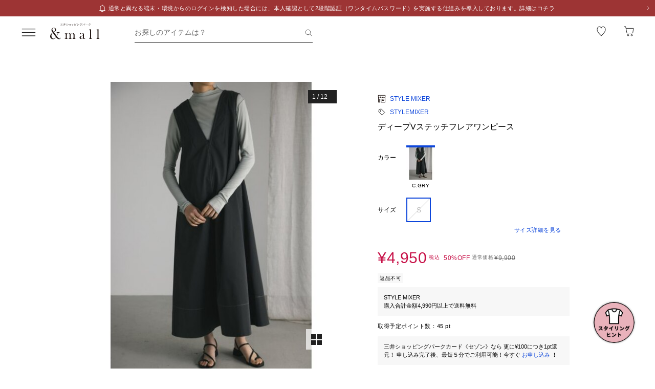

--- FILE ---
content_type: text/javascript; charset=utf-8
request_url: https://mitsui-shopping-park.com/ec/_nuxt/mOIKJc-hxF-03qKl.js
body_size: 30306
content:
import{_ as Pe}from"./Dfr2xJ31XELWlvCc.js";import{bz as lt,bg as Nt,bb as Mt,bA as ro,b5 as nt,bc as Pl,bd as wl,bf as Al,bj as El,be as $l,bk as De,bB as xt,bC as et,bD as eo,z as at,bv as uo,N as fe,a as ve,_ as V,d as ue,f as B,g as j,c as Ce,aG as Pt,u as wt,h as At,b0 as zl,bE as Fl,l as co,e as po,m as yt,k as Et,v as Rl,K as $t,n as rt,o as Ul,w as mo,I as Hl,E as Ll,p as vo,a5 as Ol,as as Bl,a6 as Vl,P as Gl,V as Wl,b as Ql,r as ql,s as jl,B as to}from"./bhbmsD8q1w0-oaOO.js";import{w as Yl,C as H,a5 as Ge,I as ho,D as e,a as _o,r as F,E as f,G as go,b1 as Se,H as Ie,F as oo,ao as $,m as We,J as Kl,a7 as i,as as a,aM as lo,at as S,aN as ao,av as r,aw as g,az as D,au as Q,ay as U,aR as kt,ar as W,aC as M,ax as I,aO as Zl,aj as zt,i as le,ap as X,O as ut,aP as Me,aW as Xl,u as Jl,aQ as xl,aq as so,Z as tt}from"./CYhTgotj1v1Nr6ES.js";import{S as ea,a as ta}from"./DSBP7kCQFFsj43dm.js";import{u as So,Z as oa,V as la}from"./gAYMEMxj98iG3jEr.js";import{N as aa}from"./BH_Iw_zMRpJpgFSy.js";import{P as sa}from"./DDBKN8ab782mTMtI.js";import{c as Ft,u as Io,P as na}from"./9vIGdcf5tQ_l_4sz.js";import{a as ce,e as Rt}from"./DB46AWu5uVAI44Qt.js";import{i as ke,a as ia,u as ra}from"./CdPa5ORdYOg2fTMt.js";import{u as be}from"./jOHUpZeBE8DHpDhi.js";import{d as ua,e as da,p as ca,E as pa,F as no,I as ma}from"./L7lS5PPPYuReJ9oz.js";import{_ as fo}from"./B6DdlRZvlLEO-p51.js";import{_ as va}from"./eUz0tChx1VuXgawX.js";import{s as ha}from"./BTrhdCXfAgAr6PXp.js";import{s as Ct}from"./ucJ_Ca-07VJBptWh.js";import{I as ot}from"./KCOaEktFWvQ-N5jc.js";import{u as st,e as _a,b as me}from"./Cz90jOHmTLdLMPdF.js";import{_ as ga}from"./CcqOkQFJf5lY1N5q.js";import{_ as Sa}from"./CUgeue4n0zZOhD4G.js";import{_ as Ia}from"./BQPY7b0iLiavuWzg.js";import{_ as fa}from"./DJwsykZxNPGpfkpW.js";import{_ as ya}from"./CdhyJ1xToSe9pmBm.js";import{_ as ka}from"./KZnJF7ARPBVKZ3VC.js";import{_ as Ca}from"./CByvDzGbBc61qESV.js";import{_ as ba}from"./BUDoGkX4jm2Xo1Nv.js";import{_ as Ta}from"./BxOgKewTvi2a1gGS.js";import{_ as Da}from"./BkSv4mPHkepsBBkM.js";import{_ as Na}from"./DjHMZlEsQ-0DDJmp.js";import{u as Ma}from"./CS6feljzcSOjDOWc.js";import{_ as Pa}from"./DbepSU0qSwVb0IBV.js";import{M as ge}from"./BmfPaaitUm7cAhcH.js";import{M as ee,d as wa}from"./Bo9faPl1dS2rNjiW.js";import{G as Ne}from"./CmZmh5tKtL_pjtum.js";import{M as io}from"./DyT8hO_C0EuhubOC.js";import{u as Aa}from"./DsiHTE9J6ZIriA-h.js";import{u as Ea}from"./BXkxHSoJtgi6lqXk.js";import{c as $a}from"./CLlKvOgih-nqlhJ2.js";import{u as za}from"./Czk3Re0JtsDiHGev.js";import"./CG8f72gicB_1g5cx.js";import"./_yhX1WJmQ0e44Uu8.js";import"./C80YO9B0f4vgBlfH.js";import"./0Ifu4eijGnsAe8wV.js";import"./TECOQG_F_7wwEi8x.js";import"./DgHMthiHne0m4FPZ.js";import"./NoIXTNct5QsvmwZ3.js";import"./Bt2H5SNbOhjlCMG2.js";import"./9BZY1QBcFmUEui9U.js";import"./DleXuZTIEFZRrN14.js";import"./8aUxcjrBoT7YQ82R.js";import"./JL6ZTnd2C1KrLq2O.js";import"./B44hpr6FbYPzV0Iq.js";import"./Dnma07vVAp0CLFDZ.js";import"./0uSzO0khMnt3BnFv.js";import"./BgBZoYKX7-f4Z1t3.js";import"./lB9Z9aS8rcdAgz_U.js";import"./Bt7z6AW6Lyv3tHyg.js";import"./D0gX_Npm2zZT0dCw.js";import"./DJCJhkQ4nW8XjW_e.js";function Fa({container:_,accept:o,walk:u,enabled:p}){Yl(()=>{let c=_.value;if(!c||p!==void 0&&!p.value)return;let l=lt(_);if(!l)return;let s=Object.assign(v=>o(v),{acceptNode:o}),m=l.createTreeWalker(c,NodeFilter.SHOW_ELEMENT,s,!1);for(;m.nextNode();)u(m.currentNode)})}let yo=Symbol("LabelContext");function ko(){let _=_o(yo,null);if(_===null){let o=new Error("You used a <Label /> component, but it is not inside a parent.");throw Error.captureStackTrace&&Error.captureStackTrace(o,ko),o}return _}function Co({slot:_={},name:o="Label",props:u={}}={}){let p=F([]);function c(l){return p.value.push(l),()=>{let s=p.value.indexOf(l);s!==-1&&p.value.splice(s,1)}}return go(yo,{register:c,slot:_,name:o,props:u}),f(()=>p.value.length>0?p.value.join(" "):void 0)}let Ra=H({name:"Label",props:{as:{type:[Object,String],default:"label"},passive:{type:[Boolean],default:!1},id:{type:String,default:null}},setup(_,{slots:o,attrs:u}){var p;let c=(p=_.id)!=null?p:`headlessui-label-${Nt()}`,l=ko();return Ge(()=>ho(l.register(c))),()=>{let{name:s="Label",slot:m={},props:v={}}=l,{passive:h,...y}=_,k={...Object.entries(v).reduce((w,[b,C])=>Object.assign(w,{[b]:e(C)}),{}),id:c};return h&&(delete k.onClick,delete k.htmlFor,delete y.onClick),Mt({ourProps:k,theirProps:y,slot:m,attrs:u,slots:o,name:s})}}});function Ua(_,o){return _===o}let bo=Symbol("RadioGroupContext");function To(_){let o=_o(bo,null);if(o===null){let u=new Error(`<${_} /> is missing a parent <RadioGroup /> component.`);throw Error.captureStackTrace&&Error.captureStackTrace(u,To),u}return o}let bt=H({name:"RadioGroup",emits:{"update:modelValue":_=>!0},props:{as:{type:[Object,String],default:"div"},disabled:{type:[Boolean],default:!1},by:{type:[String,Function],default:()=>Ua},modelValue:{type:[Object,String,Number,Boolean],default:void 0},defaultValue:{type:[Object,String,Number,Boolean],default:void 0},form:{type:String,optional:!0},name:{type:String,optional:!0},id:{type:String,default:null}},inheritAttrs:!1,setup(_,{emit:o,attrs:u,slots:p,expose:c}){var l;let s=(l=_.id)!=null?l:`headlessui-radiogroup-${Nt()}`,m=F(null),v=F([]),h=Co({name:"RadioGroupLabel"}),y=ro({name:"RadioGroupDescription"});c({el:m,$el:m});let[k,w]=ua(f(()=>_.modelValue),t=>o("update:modelValue",t),f(()=>_.defaultValue)),b={options:v,value:k,disabled:f(()=>_.disabled),firstOption:f(()=>v.value.find(t=>!t.propsRef.disabled)),containsCheckedOption:f(()=>v.value.some(t=>b.compare(Se(t.propsRef.value),Se(_.modelValue)))),compare(t,d){if(typeof _.by=="string"){let n=_.by;return t?.[n]===d?.[n]}return _.by(t,d)},change(t){var d;if(_.disabled||b.compare(Se(k.value),Se(t)))return!1;let n=(d=v.value.find(A=>b.compare(Se(A.propsRef.value),Se(t))))==null?void 0:d.propsRef;return n!=null&&n.disabled?!1:(w(t),!0)},registerOption(t){v.value.push(t),v.value=El(v.value,d=>d.element)},unregisterOption(t){let d=v.value.findIndex(n=>n.id===t);d!==-1&&v.value.splice(d,1)}};go(bo,b),Fa({container:f(()=>nt(m)),accept(t){return t.getAttribute("role")==="radio"?NodeFilter.FILTER_REJECT:t.hasAttribute("role")?NodeFilter.FILTER_SKIP:NodeFilter.FILTER_ACCEPT},walk(t){t.setAttribute("role","none")}});function C(t){if(!m.value||!m.value.contains(t.target))return;let d=v.value.filter(n=>n.propsRef.disabled===!1).map(n=>n.element);switch(t.key){case De.Enter:ca(t.currentTarget);break;case De.ArrowLeft:case De.ArrowUp:if(t.preventDefault(),t.stopPropagation(),xt(d,et.Previous|et.WrapAround)===eo.Success){let n=v.value.find(A=>{var z;return A.element===((z=lt(m))==null?void 0:z.activeElement)});n&&b.change(n.propsRef.value)}break;case De.ArrowRight:case De.ArrowDown:if(t.preventDefault(),t.stopPropagation(),xt(d,et.Next|et.WrapAround)===eo.Success){let n=v.value.find(A=>{var z;return A.element===((z=lt(A.element))==null?void 0:z.activeElement)});n&&b.change(n.propsRef.value)}break;case De.Space:{t.preventDefault(),t.stopPropagation();let n=v.value.find(A=>{var z;return A.element===((z=lt(A.element))==null?void 0:z.activeElement)});n&&b.change(n.propsRef.value)}break}}let T=f(()=>{var t;return(t=nt(m))==null?void 0:t.closest("form")});return Ge(()=>{Ie([T],()=>{if(!T.value||_.defaultValue===void 0)return;function t(){b.change(_.defaultValue)}return T.value.addEventListener("reset",t),()=>{var d;(d=T.value)==null||d.removeEventListener("reset",t)}},{immediate:!0})}),()=>{let{disabled:t,name:d,form:n,...A}=_,z={ref:m,id:s,role:"radiogroup","aria-labelledby":h.value,"aria-describedby":y.value,onKeydown:C};return oo($,[...d!=null&&k.value!=null?da({[d]:k.value}).map(([G,E])=>oo(Pl,wl({features:$l.Hidden,key:G,as:"input",type:"hidden",hidden:!0,readOnly:!0,form:n,disabled:t,name:G,value:E}))):[],Mt({ourProps:z,theirProps:{...u,...Al(A,["modelValue","defaultValue","by"])},slot:{},attrs:u,slots:p,name:"RadioGroup"})])}}});var Ha=(_=>(_[_.Empty=1]="Empty",_[_.Active=2]="Active",_))(Ha||{});let Tt=H({name:"RadioGroupOption",props:{as:{type:[Object,String],default:"div"},value:{type:[Object,String,Number,Boolean]},disabled:{type:Boolean,default:!1},id:{type:String,default:null}},setup(_,{attrs:o,slots:u,expose:p}){var c;let l=(c=_.id)!=null?c:`headlessui-radiogroup-option-${Nt()}`,s=To("RadioGroupOption"),m=Co({name:"RadioGroupLabel"}),v=ro({name:"RadioGroupDescription"}),h=F(null),y=f(()=>({value:_.value,disabled:_.disabled})),k=F(1);p({el:h,$el:h});let w=f(()=>nt(h));Ge(()=>s.registerOption({id:l,element:w,propsRef:y})),ho(()=>s.unregisterOption(l));let b=f(()=>{var z;return((z=s.firstOption.value)==null?void 0:z.id)===l}),C=f(()=>s.disabled.value||_.disabled),T=f(()=>s.compare(Se(s.value.value),Se(_.value))),t=f(()=>C.value?-1:T.value||!s.containsCheckedOption.value&&b.value?0:-1);function d(){var z;s.change(_.value)&&(k.value|=2,(z=nt(h))==null||z.focus())}function n(){k.value|=2}function A(){k.value&=-3}return()=>{let{value:z,disabled:G,...E}=_,Y={checked:T.value,disabled:C.value,active:!!(k.value&2)},R={id:l,ref:h,role:"radio","aria-checked":T.value?"true":"false","aria-labelledby":m.value,"aria-describedby":v.value,"aria-disabled":C.value?!0:void 0,tabIndex:t.value,onClick:C.value?void 0:d,onFocus:C.value?void 0:n,onBlur:C.value?void 0:A};return Mt({ourProps:R,theirProps:E,slot:Y,attrs:o,slots:u,name:"RadioGroupOption"})}}}),Dt=Ra;const La=["onClick","onKeyup"],Oa={class:"swiper-zoom-container"},Ba=["innerHTML"],Va=["onClick","onKeyup"],Ga=["innerHTML"],Wa={key:0,class:"swiper-pagination"},Qa={class:"swiper-pagination-current"},qa={class:"swiper-pagination-total"},ja={key:0},Ya={class:"swiper-pagination"},Ka={class:"swiper-pagination-current"},Za={class:"swiper-pagination-total"},Xa={class:"visual-slide -sp-show"},Ja={class:"visual-slide -pc-show"},xa=["innerHTML"],es=H({__name:"VisualCarousel",props:{images:{},productName:{},initialSlide:{},allowTouchMove:{type:Boolean,default:!0},zoom:{type:Boolean},minimal:{type:Boolean},isPagination:{type:Boolean},isCover:{type:Boolean},largeImageSize:{},isModal:{type:Boolean}},emits:["openList","openDetail","clickImage","swiper","slideUpdateId"],setup(_,{emit:o}){const u=_,p=o,{$sanitize:c}=We(),l=F(),s=F([]),m=F(void 0),v=F(null),h=So(l),y={PC:{WIDTH:505,HEIGHT:606},SP:{WIDTH:375,HEIGHT:450}},k=()=>{s.value&&s.value.forEach(n=>{const{offsetWidth:A,scrollWidth:z}=n;n.scrollLeft=(z-A)/2})},w=n=>{l.value=n,p("swiper",n)},b=n=>{const A=u.images[n.realIndex].mallColorDetailId;p("slideUpdateId",A),k()},C=f(()=>l.value&&h.value!==u.images.length-1),T=f(()=>l.value&&h.value!==0),t=f(()=>u.initialSlide&&u.initialSlide>-1?u.initialSlide:0),d=f(()=>m.value!==null&&l.value!=null&&(t.value===0||t.value!=null));return Ge(async()=>{p("slideUpdateId",u.images[t.value].mallColorDetailId),document.addEventListener("gesturestart",n=>n.preventDefault()),document.addEventListener("gesturechange",n=>n.preventDefault()),document.addEventListener("gestureend",n=>n.preventDefault()),m.value=at("(min-width: 768px)").value,await Kl(()=>k())}),uo(v,([n])=>{n&&m.value!==at("(min-width: 768px)").value&&(m.value=at("(min-width: 768px)").value,l.value?.update())}),(n,A)=>{const z=Pe,G=ve;return a(),i("div",{ref_key:"containerRef",ref:v,class:"visual-carousel"},[lo(r("div",null,[g(e(ta),{slidesPerView:1,initialSlide:e(t),allowTouchMove:n.allowTouchMove,zoom:n.zoom,navigation:{nextEl:".swiper-button-next",prevEl:".swiper-button-prev"},virtual:{enabled:!0},modules:[e(aa),e(sa),e(oa),e(la)],onSwiper:w,onSlideChange:b},{default:D(()=>[(a(!0),i($,null,Q(n.images,(E,Y)=>(a(),U(e(ea),{key:E.productImageId,zoom:n.zoom},{default:D(()=>[e(m)!==null&&!e(m)?(a(),i("div",{key:0,ref_for:!0,ref_key:"slideRef",ref:s,role:"button",tabindex:"0",class:W(["visual-slide -sp-show",[{"-cover":n.isCover},{"-active":e(h)===Y}]]),onClick:R=>p("openDetail",Y),onKeyup:kt(R=>p("openDetail",Y),["enter"])},[r("div",Oa,[g(z,{spOnly:"",isFixed:"",isLazy:Y!==0,imageUrl:E.imageUrl||e(fe).PRODUCT,alt:n.productName,width:y.SP.WIDTH,height:y.SP.HEIGHT,isZoom:n.zoom},null,8,["isLazy","imageUrl","alt","width","height","isZoom"])]),!n.minimal&&E.imageDescription?(a(),i("div",{key:0,class:"description",innerHTML:e(c)(E.imageDescription)},null,8,Ba)):S("",!0)],42,La)):S("",!0),e(m)?(a(),i("div",{key:1,role:"button",tabindex:"0",class:"visual-slide -pc-show",onClick:R=>p("openList",Y),onKeyup:kt(R=>p("openList",Y),["enter"])},[g(z,{pcOnly:"",alt:n.productName,isLazy:Y!==0,width:n.largeImageSize?n.largeImageSize.SP.WIDTH:y.SP.WIDTH,height:n.largeImageSize?n.largeImageSize.SP.HEIGHT:y.SP.HEIGHT,pc:{imageUrl:E.imageUrl||e(fe).PRODUCT,alt:n.productName,width:n.largeImageSize?n.largeImageSize.PC.WIDTH:y.PC.WIDTH,height:n.largeImageSize?n.largeImageSize.PC.HEIGHT:y.PC.HEIGHT}},null,8,["alt","isLazy","width","height","pc"]),!n.minimal&&E.imageDescription?(a(),i("div",{key:0,class:"description",innerHTML:e(c)(E.imageDescription)},null,8,Ga)):S("",!0)],40,Va)):S("",!0)]),_:2},1032,["zoom"]))),128))]),_:1},8,["initialSlide","allowTouchMove","zoom","modules"]),n.isPagination?(a(),i("div",Wa,[r("span",Qa,I(e(h)?e(h)+1:1),1),A[3]||(A[3]=M(" "+I(" / ")+" ")),r("span",qa,I(n.images.length),1)])):S("",!0),e(C)?(a(),i("button",{key:1,class:"button-next",onClick:A[0]||(A[0]=E=>e(l)?.slideNext())},[g(G,{name:"carousel_arrow_right",size:"xl",alt:"次へ"})])):S("",!0),e(T)?(a(),i("button",{key:2,class:"button-prev",onClick:A[1]||(A[1]=E=>e(l)?.slidePrev())},[g(G,{name:"carousel_arrow_left",size:"xl",alt:"前へ"})])):S("",!0)],512),[[ao,e(d)]]),n.isModal?S("",!0):lo((a(),i("div",ja,[r("div",Ya,[r("span",Ka,I(e(t)+1),1),A[4]||(A[4]=M(" "+I(" / ")+" ")),r("span",Za,I(n.images.length),1)]),r("div",Xa,[g(z,{spOnly:"",isFixed:"",isLazy:!1,imageUrl:n.images[e(t)].imageUrl,alt:n.productName,width:y.SP.WIDTH,height:y.SP.HEIGHT,isZoom:n.zoom},null,8,["imageUrl","alt","width","height","isZoom"])]),r("div",Ja,[g(z,{pcOnly:"",isLazy:!1,alt:n.productName,width:y.SP.WIDTH,height:y.SP.HEIGHT,pc:{imageUrl:n.images[e(t)].imageUrl,alt:n.productName,width:y.PC.WIDTH,height:y.PC.HEIGHT},isZoom:n.zoom},null,8,["alt","width","height","pc","isZoom"]),!n.minimal&&n.images[e(t)].imageDescription?(a(),i("div",{key:0,class:"description",innerHTML:e(c)(n.images[e(t)].imageDescription)},null,8,xa)):S("",!0)])],512)),[[ao,!e(d)]]),n.minimal?S("",!0):(a(),i("button",{key:1,class:"list-button",onClick:A[2]||(A[2]=E=>p("openList",0))},[g(G,{name:"grid",size:"lg",alt:""})]))],512)}}}),Ut=V(es,[["__scopeId","data-v-03432fb5"]]),pe=(_,o=!1)=>{if(_){if(!o&&_?.length<=6||o&&_?.length<=10)return _}else return;let c="";const l=o?/.{1,10}/g:/.{1,6}/g,s=_?.match(l);if(s){for(let m=0;m<s.length;m++)c+=s[m]+`
`;return c}},it=(_,o,u)=>!u||!_&&!u?!1:_?_.length>o:u?.length>o,dt=()=>{const _=F(!1);return{getAllShopSizeNoDuplicate:(p,c)=>{if(!c)return[];_.value=!!p.product?.frShopProductCode;const s=(p.productSkus??[]).filter(m=>m.mallColorDetailId===c).map(m=>({mallSkuId:m.mallSkuId,shopSkuCode:m.shopSkuCode,mallSizeId:m.mallSizeId??"",mallSizeName:pe(m.mallSizeName,!0)??"",shopSizeName:pe(m.shopSizeName,!0)??"",inStock:ke(m),bookableStockQuantity:m.bookableStockQuantity??0,preorderableStockQuantity:m.preorderableStockQuantity??0,limitedProductFlag:m.limitedProductFlag,restockNoticeFlag:m.restockNoticeFlag}));return _.value?Object.values(s.reduce((v,h)=>((!v[h.shopSizeName]||v[h.shopSizeName].bookableStockQuantity<h.bookableStockQuantity||v[h.shopSizeName].bookableStockQuantity===h.bookableStockQuantity&&v[h.shopSizeName].preorderableStockQuantity<h.preorderableStockQuantity)&&(v[h.shopSizeName]=h),v),{})).slice().sort((v,h)=>v.mallSizeId<h.mallSizeId?-1:1):s.slice().sort((m,v)=>m.mallSizeId<v.mallSizeId?-1:1)},getMostStockShopSkuCode:p=>{if(_.value=!!p.product?.frShopProductCode,!_.value)return;const c=p.productSkus??[];return Object.values(c.map(l=>({mallColorDetailId:l.mallColorDetailId,mallSkuId:l.mallSkuId,shopSkuCode:l.shopSkuCode,mallSizeId:l.mallSizeId??"",mallSizeName:pe(l.mallSizeName,!0)??"",shopSizeName:pe(l.shopSizeName,!0)??"",inStock:ke(l),bookableStockQuantity:l.bookableStockQuantity??0,preorderableStockQuantity:l.preorderableStockQuantity??0,limitedProductFlag:l.limitedProductFlag,restockNoticeFlag:l.restockNoticeFlag})).reduce((l,s)=>{const m=`${s.mallColorDetailId}-${s.shopSizeName}`;return(!l[m]||l[m].bookableStockQuantity<s.bookableStockQuantity||l[m].bookableStockQuantity===s.bookableStockQuantity&&l[m].preorderableStockQuantity<s.preorderableStockQuantity)&&(l[m]=s),l},{})).map(l=>l.shopSkuCode)}}},ts={key:0,class:"color-stocks"},os={class:"label"},ls={class:"sizes"},as=H({__name:"ColorStocks",props:{product:{},currentImageId:{}},setup(_){const o=_,{getMostStockShopSkuCode:u}=dt(),p=f(()=>o.product.productImages?.find(({mallColorDetailId:v})=>v===o.currentImageId)),c=f(()=>o.product.productSkus?.find(({mallColorDetailId:v})=>v===p.value?.mallColorDetailId)),l=u(o.product),s=f(()=>o.product.productSkus?o.product.productSkus.filter(({mallColorDetailId:v})=>v===o.currentImageId).filter(({shopSkuCode:v})=>l&&l.length>0?l.includes(v):!0).slice().sort((v,h)=>ce(v.mallSizeId)<ce(h.mallSizeId)?-1:1):[]),m=v=>{const h=s.value.find(d=>d.shopSizeCode===v);if(!h||!o.product.shop)return;const{stockDisplayMethod:y,normalProductStockDisplayThreshold:k=0,orderProductStockDisplayThreshold:w=0}=o.product.shop,{bookableStockQuantity:b=0,preorderableStockQuantity:C=0}=h,T=h.productType==="2";return y==="2"?T?C:b:T?C!=0&&C>=w?"◯":C>=1&&C<w?"△残りわずか":"✕":b!=0&&b>=k?"◯":b>=1&&b<k?"△残りわずか":"✕"};return(v,h)=>e(c)&&e(p)?.imageType===e(Ft).COLOR_IMAGE?(a(),i("div",ts,[r("p",os,I(e(c).shopColorName||e(c).mallColorDetailName),1),r("div",ls,[(a(!0),i($,null,Q(e(s),y=>(a(),i("p",{key:y.shopSizeCode,class:W(["size",{"-few":m(y.shopSizeCode)==="△残りわずか","-outofstock":m(y.shopSizeCode)==="✕"}])},[y?.shopSizeName||y?.mallSizeName?(a(),i($,{key:0},[M(I(y.shopSizeName||y.mallSizeName),1)],64)):S("",!0),M(" "+I(" ")+" "+I(m(y.shopSizeCode)),1)],2))),128))])])):S("",!0)}}),ss=V(as,[["__scopeId","data-v-8d1d70cc"]]),ns={key:0,class:"limited-label"},is={class:"label"},rs=H({__name:"LimitedLabel",props:{shop:{}},setup(_){const o=_,u=f(()=>{if(!o.shop)return;const p=o.shop.displayEndDateTime&&new Date(o.shop.displayEndDateTime).setMonth(new Date(o.shop.displayEndDateTime).getMonth()-2),c=o.shop.nonBusinessDateTimeFrom&&new Date(o.shop.nonBusinessDateTimeFrom).setDate(new Date(o.shop.nonBusinessDateTimeFrom).getDate()-14);if(c&&o.shop.nonBusinessDateTimeFrom&&ue().isBetween(ue(c),ue(o.shop.nonBusinessDateTimeFrom)))return`${B.dateTime(o.shop.nonBusinessDateTimeFrom,"M/D")}-${B.dateTime(o.shop.nonBusinessDateTimeTo,"M/D")}まで購入不可`;if(o.shop.nonBusinessDateTimeFrom&&o.shop.nonBusinessDateTimeTo&&new Date(o.shop.nonBusinessDateTimeFrom)<new Date&&new Date<new Date(o.shop.nonBusinessDateTimeTo))return`只今購入不可
${B.dateTime(o.shop.nonBusinessDateTimeTo,"M/D HH:mm")}  より購入可能`;if(o.shop.displayStartDateTime&&p&&new Date(p)<=new Date(o.shop.displayStartDateTime)){const l=o.shop.displayEndDateTime&&new Date(o.shop.displayEndDateTime);return l&&ue(l).isSame(ue(),"day")?`本日 ${B.dateTime(o.shop.displayEndDateTime,"HH:mm")}までの期間限定ショップ`:`${B.dateTime(o.shop.displayEndDateTime,"M/D HH:mm")}までの期間限定ショップ`}else return});return(p,c)=>e(u)?(a(),i("div",ns,[r("p",is,I(e(u)),1)])):S("",!0)}}),us=V(rs,[["__scopeId","data-v-26f5f04f"]]),ds={key:0,class:"b-product-label"},cs=H({__name:"BProductLabel",props:{product:{}},emits:["slideToBProductReason"],setup(_,{emit:o}){const u=o,p=()=>{u("slideToBProductReason")};return(c,l)=>c.product.product?.bProductFlag==="1"&&c.product.product?.bProductReason?(a(),i("div",ds,[r("p",{class:"label"},[l[0]||(l[0]=M(" 訳あり商品 ")),r("button",{class:"button -pc-hidden",onClick:p}," 詳細を見る ↓ ")])])):S("",!0)}}),ps=V(cs,[["__scopeId","data-v-8c7c8981"]]),ms={class:"carousel-thumbnails"},vs=["onClick"],hs=H({__name:"VisualCarouselThumbnails",props:{activeIndex:{},images:{},productName:{}},emits:["slideTo"],setup(_,{emit:o}){const u={PC:{WIDTH:50,HEIGHT:60},SP:{WIDTH:56,HEIGHT:64}},p=o;return(c,l)=>{const s=Pe;return a(),i("ol",ms,[(a(!0),i($,null,Q(c.images,(m,v)=>(a(),i("li",{key:m.productImageId,class:"item"},[r("button",{class:W(["thumbnail",{"-active":c.activeIndex===v}]),onClick:h=>p("slideTo",v)},[g(s,{imageUrl:m.imageUrl||e(fe).PRODUCT,alt:c.productName,width:u.SP.WIDTH,height:u.SP.HEIGHT,pc:{imageUrl:m.imageUrl||e(fe).PRODUCT,alt:c.productName,width:u.PC.WIDTH,height:u.PC.HEIGHT}},null,8,["imageUrl","alt","width","height","pc"])],10,vs)]))),128))])}}}),_s=V(hs,[["__scopeId","data-v-ab795280"]]),gs={class:"product-detail-name"},Ss={class:"nav"},Is={key:0,class:"shop-name"},fs={key:0,class:"nav"},ys={key:0},ks=["innerHTML"],Cs="20705",bs=H({__name:"DetailName",props:{product:{}},setup(_){const{isPreview:o}=be(),{$sanitize:u}=We();return(p,c)=>{const l=ve,s=Ce;return a(),i("div",gs,[r("div",Ss,[g(l,{name:"shop_02",size:"sm"}),e(o)?(a(),i("span",Is,I(p.product.shop?.shopName),1)):(a(),U(s,{key:1,class:"link shop-name",to:("getUrl"in p?p.getUrl:e(j))("/shop/[shopName]",{params:{shopName:p.product.shop?.shopNameEnglish}}),noRel:""},{default:D(()=>[M(I(p.product.shop?.shopName),1)]),_:1},8,["to"]))]),p.product.product?(a(),i("div",fs,[g(l,{name:"brand",size:"sm"}),p.product.product.mallBrandId===Cs||e(o)?(a(),i("span",ys,I(p.product.product.mallBrandName),1)):(a(),U(s,{key:1,to:("getUrl"in p?p.getUrl:e(j))("/search",{query:{brandId:p.product.product.mallBrandId}}),class:"link",disabled:e(o),noRel:""},{default:D(()=>[M(I(p.product.product.mallBrandName),1)]),_:1},8,["to","disabled"]))])):S("",!0),p.product.product?.productName?(a(),i("h1",{key:1,class:"name",innerHTML:e(u)(e(Rt)(p.product.product.productName,["br","p"]))},null,8,ks)):S("",!0)])}}}),Ts=V(bs,[["__scopeId","data-v-81763475"]]),Do="[data-uri]",Ds={class:"wrapper"},Ns={class:"scroller"},Ms={class:"radio-group"},Ps={class:"options -color"},ws={class:"scroller"},As={class:"radio-group"},Es={class:"options -size"},$s={key:0},zs={key:1},Fs=5,Rs=5,Us=10,Hs=H({__name:"SkuSelect",props:{modelValue:{},product:{},offsetInset:{}},emits:["update:modelValue","slideTo"],setup(_,{emit:o}){Zl(T=>({"03f0d963":e(b)}));const u=_,p={PC:{WIDTH:56,HEIGHT:67},SP:{WIDTH:56,HEIGHT:67}},c=o,{modelValue:l}=Pt(u,c),s=zt("mallColor"),{getAllShopSizeNoDuplicate:m}=dt(),v=f(()=>u.product?.productSkus||[]),h=f(()=>{const t=[...new Set(v.value.map(({mallColorDetailId:n})=>n))].map(n=>{const A=v.value.find(G=>G.mallColorDetailId===n),z=A?.shopColorName||A?.mallColorDetailName;return{mallColorDetailId:n,colorDetailName:z,name:pe(z,!1),inStock:v.value.filter(G=>G.mallColorDetailId===n).some(ke)}});if(!s.value)return t;const d=t.find(({mallColorDetailId:n})=>n===s.value);return(d?[d]:[]).concat(t.filter(({mallColorDetailId:n})=>n!==s.value))}),y=f(()=>l.value?.mallColorDetailId?m(u.product,l.value.mallColorDetailId):[...new Set(v.value.map(({shopSizeCode:t})=>t))].map(t=>{const d=v.value.find(n=>n.shopSizeCode===t);return{shopSkuCode:d?.shopSkuCode??"",mallSizeId:d?.mallSizeId??"",mallSizeName:pe(d?.mallSizeName,!0),shopSizeName:pe(d?.shopSizeName,!0),inStock:!0,bookableStockQuantity:d?.bookableStockQuantity??0,preorderableStockQuantity:d?.preorderableStockQuantity??0}}).slice().sort((t,d)=>ce(t.mallSizeId)<ce(d.mallSizeId)?-1:1)),k=f({get(){return l.value?.mallColorDetailId??u.product?.product?.defaultMallColorDetailId},set(T){const d=v.value.filter(A=>A.mallColorDetailId===T).find(({shopSkuCode:A})=>A===l.value?.shopSkuCode);if(d){l.value={mallColorDetailId:d.mallColorDetailId,shopSkuCode:d.shopSkuCode};return}const n=m(u.product,T);l.value={mallColorDetailId:T,shopSkuCode:n[0]?.shopSkuCode}}}),w=f({get(){return l.value?.shopSkuCode},set(T){l.value&&(l.value={mallColorDetailId:l.value.mallColorDetailId,shopSkuCode:T})}}),b=f(()=>`${u.offsetInset}px`),C=T=>u.product.productImages?.find(d=>d.mallColorDetailId===T&&d.imageType===Ft.COLOR_IMAGE)?.imageUrl||Do;return(T,t)=>{const d=Pe;return a(),i("div",Ds,[r("div",Ns,[g(e(bt),{modelValue:e(k),"onUpdate:modelValue":t[0]||(t[0]=n=>le(k)?k.value=n:null)},{default:D(()=>[r("div",Ms,[g(e(Dt),{class:"label"},{default:D(()=>t[2]||(t[2]=[M("カラー")])),_:1}),r("div",Ps,[(a(!0),i($,null,Q(e(h),n=>(a(),U(e(Tt),{key:n.mallColorDetailId,class:W(["option",{"-active":n.mallColorDetailId===e(k)&&n.inStock,"-active-border":n.mallColorDetailId===e(k)&&!n.inStock,"-disabled":!n.inStock}]),value:n.mallColorDetailId,onClick:A=>n.mallColorDetailId&&c("slideTo",n.mallColorDetailId)},{default:D(()=>[t[3]||(t[3]=r("div",{class:"frame"},null,-1)),t[4]||(t[4]=r("div",{class:"line"},null,-1)),g(d,{imageUrl:C(n.mallColorDetailId),alt:n.colorDetailName,width:p.SP.WIDTH,height:p.SP.HEIGHT,pc:{imageUrl:C(n.mallColorDetailId),alt:n.colorDetailName,width:p.PC.WIDTH,height:p.PC.HEIGHT}},null,8,["imageUrl","alt","width","height","pc"]),n.name?(a(),i("span",{key:0,class:W(["text",{"-is-smaller-font":n.name?.length>Fs}])},I(n.name),3)):S("",!0)]),_:2},1032,["class","value","onClick"]))),128))])])]),_:1},8,["modelValue"])]),r("div",ws,[g(e(bt),{modelValue:e(w),"onUpdate:modelValue":t[1]||(t[1]=n=>le(w)?w.value=n:null)},{default:D(()=>[r("div",As,[g(e(Dt),{class:"label"},{default:D(()=>t[5]||(t[5]=[M("サイズ")])),_:1}),r("div",Es,[(a(!0),i($,null,Q(e(y),n=>(a(),U(e(Tt),{key:n.shopSkuCode,class:W(["option",{"-active":n.shopSkuCode===e(w)&&n.inStock,"-active-border":n.shopSkuCode===e(w)&&!n.inStock,"-disabled":!n.inStock,"-is-rectangle":e(it)(n.shopSizeName,Rs,n.mallSizeName),"-indent":e(it)(n.shopSizeName,Us,n.mallSizeName)}]),value:n.shopSkuCode},{default:D(()=>[n.shopSizeName?(a(),i("div",$s,I(n.shopSizeName),1)):(a(),i("div",zs,I(n.mallSizeName),1))]),_:2},1032,["class","value"]))),128))])])]),_:1},8,["modelValue"])])])}}}),Ls=V(Hs,[["__scopeId","data-v-2ebaaf60"]]),Os={class:"button"},Bs={key:0,class:"button -sp-show"},Vs=H({__name:"CartButton",props:{mallSkuId:{},product:{},mallSkuFavorites:{},disabledMallMailMagazine:{type:Boolean},relatedItems:{},combinationItems:{}},emits:["changeFavorite"],async setup(_,{emit:o}){let u,p;const c=_,l=o,{bffFetch:s}=Et(),{isAuthenticated:m}=wt(),{login:v}=At(),{openAlert:h}=zl(),{openToast:y}=Fl(),{isPreview:k}=be(),w=co(),{sendAAProductDetails:b}=Io(),{sendBeacon:C}=([u,p]=X(()=>po()),u=await u,p(),u),{isProper:T}=ut(),t=F(!1),d=f(()=>c.product?.product?.mallProductCodeId),n=f(()=>c.product?.productSkus?.find(({mallSkuId:O})=>O===c.mallSkuId)),A=f(()=>c.product?.productImages?.find(({mallColorDetailId:O})=>O===n.value?.mallColorDetailId)),z=f(()=>n.value?c.product?.shop?.nonBusinessDateTimeFrom&&c.product?.shop?.nonBusinessDateTimeTo&&ue().isBetween(ue(c.product.shop.nonBusinessDateTimeFrom),ue(c.product.shop.nonBusinessDateTimeTo))?"close":ke(n.value)?n.value.productType==="1"?"normal":"reserved":n.value.restockNoticeFlag==="1"?"restock-notice":"sold_out":"sold_out"),G=c.product.shop?.priceDisplayControlFlag===na.HIDDEN,E=f(()=>{switch(z.value){case"normal":case"reserved":return!0;default:return!1}}),[Y,R]=yt(async()=>{c.mallSkuId&&(await s("/web/cart/product-skus",{method:"post",body:{mallSkuId:c.mallSkuId}}),G||ha(c.mallSkuId,1),b(c.product,c.mallSkuId,"scAdd"),C("cart_in",{sku_code:c.mallSkuId})),t.value=!0}),[L,J]=yt(async()=>{if(!m.value){h({title:"ログインしてください",body:"再入荷お知らせは会員の方限定になっております。お知らせを受け取るには、ログインまたは新規登録してください。",buttons:[{text:"ログイン・新規登録",async onClick(){await v()}},{type:"outline",text:"とじる"}],listStyleType:"none"});return}if(c.disabledMallMailMagazine){h({title:"メールマガジン設定を変更してください",body:"再入荷お知らせをメールで受け取るには、メールマガジン設定を「受け取る」に変更してください。",buttons:[{text:"設定を変更して再入荷をお知らせ",to:j("https://member.mitsui-shopping-park.com/emailmagazine-directmail/set"),target:"_blank"},{type:"outline",text:"キャンセル"}],listStyleType:"none"});return}if(c.mallSkuId)try{await s("/web/member-restock-notifications",{method:"post",body:{mallSkuId:c.mallSkuId}}),b(c.product,c.mallSkuId,"event19")}catch(O){const oe=Rl(O);w.open({message:oe});return}y("再入荷お知らせを登録しました",5e3)}),x=f(()=>c.product?.shop?.nonBusinessDateTimeTo?`只今購入不可
${B.dateTime(c.product.shop.nonBusinessDateTimeTo,"M/D HH:mm")}  より購入可能`:""),we=O=>{O&&w.open({message:O})};return(O,oe)=>{const de=rt,ae=fo,q=$t,Z=va;return a(),i($,null,[r("div",{class:W(["item-floating-button",{"-favorite":e(E)}])},[r("div",Os,[e(z)==="normal"||e(k)?(a(),U(de,{key:0,text:"カートに追加",isDisabled:e(k)||e(Y).pending,onClick:e(R)},null,8,["isDisabled","onClick"])):e(z)==="restock-notice"?(a(),U(de,{key:1,text:"再入荷お知らせ登録",isDisabled:e(L).pending,onClick:e(J)},null,8,["isDisabled","onClick"])):e(z)==="reserved"?(a(),U(de,{key:2,text:"予約する",isDisabled:e(Y).pending,onClick:e(R)},null,8,["isDisabled","onClick"])):e(z)==="close"?(a(),U(de,{key:3,text:e(x),isDisabled:""},null,8,["text"])):(a(),U(de,{key:4,text:"SOLDOUT",isDisabled:""}))]),e(E)?(a(),i("div",Bs,[g(q,null,{default:D(()=>[g(ae,{mallSkuId:O.mallSkuId,mallProductCodeId:e(d),mallSkuFavorites:O.mallSkuFavorites,onlyAdd:!1,onChange:oe[0]||(oe[0]=te=>l("changeFavorite")),onErrorMessage:we},{default:D(({active:te,onClick:se,disable:ct})=>[g(de,{text:"",types:"outline",iconName:te?"favorite_red":"heart",iconSize:"sm",iconAlt:te?"お気に入り登録済":"お気に入り登録",isDisabled:e(k)||ct,onClick:se},null,8,["iconName","iconAlt","isDisabled","onClick"])]),_:1},8,["mallSkuId","mallProductCodeId","mallSkuFavorites"])]),_:1})])):S("",!0)],2),g(Z,{modelValue:e(t),"onUpdate:modelValue":oe[1]||(oe[1]=te=>le(t)?t.value=te:null),imageUrl:e(A)?.imageUrl,imageAlt:O.product?.product?.productName,name:O.product?.product?.productName,color:e(n)?.shopColorName??e(n)?.mallColorDetailName,size:e(n)?.shopSizeName??e(n)?.mallSizeName,price:e(n)?.applySellingPrice?.sellingPriceTaxIncluded,discountRate:O.product?.shop?.priceDisplayControlFlag==="1"?e(n)?.applySellingPrice?.discountRate:void 0,isDiscount:e(n)?.applySellingPrice?.sellingPriceType!=="1",isReserved:e(n)?.productType==="2",shippableDate:e(n)?.shippableDate,isProper:e(T),relatedItems:O.relatedItems,combinationItems:O.combinationItems},null,8,["modelValue","imageUrl","imageAlt","name","color","size","price","discountRate","isDiscount","isReserved","shippableDate","isProper","relatedItems","combinationItems"])],64)}}}),No=V(Vs,[["__scopeId","data-v-60ec4f48"]]),Gs={key:0,class:"bundle-buying-campaign"},Ws=H({__name:"BundleBuyingCampaign",props:{shopNameEnglish:{},campaigns:{}},setup(_){const o=_,u=f(()=>{const l=o.campaigns.map(({bundleBuyingCampaign:k})=>k).filter(Ul).filter(k=>Object.keys(k).length>0);if(l.length===0)return;if(l.length===1)return l[0];const s=Math.max(...l.map(({discountRateTwoItems:k=0})=>k)),m=l.filter(({discountRateTwoItems:k=0})=>k===s);if(m.length===1)return m[0];const v=l.filter(({discountRateThreeItems:k})=>typeof k<"u");if(v.length===1)return v[0];const h=Math.max(...v.map(({discountRateThreeItems:k=0})=>k)),y=v.filter(({discountRateThreeItems:k=0})=>k===h);return y.length===1?y[0]:Ct(l,"id")[0]}),p=f(()=>{const{discountRateThreeItems:l,discountRateTwoItems:s}=u.value||{};return!l&&!s?[]:[s?{quantity:2,rate:s}:void 0,l?{quantity:3,rate:l}:void 0].filter(Boolean)}),c=f(()=>j("/shop/[shopName]",{params:{shopName:o.shopNameEnglish},query:{campaign:u.value?.id}}));return(l,s)=>{const m=Ce;return e(u)&&e(p)&&e(p).length>0?(a(),i("div",Gs,[s[1]||(s[1]=r("p",{class:"title"},"まとめ買い割引キャンペーン",-1)),g(m,{class:"link",to:e(c),noRel:""},{default:D(()=>s[0]||(s[0]=[M("対象商品を見る")])),_:1},8,["to"]),(a(!0),i($,null,Q(e(p),v=>(a(),i("p",{key:v?.quantity,class:"discount"}," 対象商品"+I(v?.quantity)+"点以上ご購入で"+I(("formatter"in l?l.formatter:e(B)).discount(v?.rate)),1))),128))])):S("",!0)}}}),Qs=V(Ws,[["__scopeId","data-v-356b7bb5"]]),qs={class:"product-labels"},js=H({__name:"Labels",props:{mallSkuId:{},product:{},campaigns:{}},setup(_){const o=_,{isPreview:u}=be(),p=f(()=>o.product?.productSkus?.find(({mallSkuId:l})=>l===o.mallSkuId)),c=f(()=>{if(!o.product)return[];const l=[],s=o.campaigns?.some(({freeShipping:k})=>k?.some(w=>w.promotionPolicyType==="3"));return o.product.shop?.shopUnitFreeShippingApplicableFlag==="1"&&s&&!u&&l.push({text:"送料無料",highlight:!0}),ue().diff(p.value?.webDisplayTermFrom,"days")<=10&&l.push({text:"NEW"}),p.value?.limitedProductFlag==="1"&&l.push({text:"WEB限定"}),o.product.isBackOrder&&l.push({text:"取り寄せ"}),o.product?.product?.returnNgLabel==="1"&&l.push({text:"返品不可"}),l});return(l,s)=>(a(),i("ul",qs,[(a(!0),i($,null,Q(e(c),m=>(a(),i("li",{key:m.text,class:W(["label",{"-highlight":m.highlight}])},I(m.text),3))),128))]))}}),Ys=V(js,[["__scopeId","data-v-a27386d9"]]),Ks={class:"detail-price"},Zs={key:0,class:"reservation"},Xs={key:0},Js={class:"regular"},xs={class:"discount"},en={key:0,class:"standard"},tn={class:"amount"},on={key:1,class:"reference-price"},ln={class:"price"},an={class:"amount"},sn={key:1,class:"sale"},nn={key:2,class:"timesale"},rn={key:3,class:"coupons"},un={key:0,class:"item"},dn={class:"coupon -shop"},cn={key:1,class:"item"},pn={class:"coupon -mall"},mn={key:4,class:"bundle"},vn={class:"labels"},hn={class:"box"},_n={class:"box-wrapper"},gn={key:0},Sn={key:1},In={class:"shop-name"},fn={key:1},yn={key:2},kn={key:5,class:"point"},Cn={key:0},bn={key:6,class:"creditpoint"},Tn={key:7,class:"creditpoint"},Dn=H({__name:"DetailPrice",props:{mallSkuId:{},product:{},campaigns:{}},setup(_){const o=_,{isAuthenticated:u}=wt(),{isPreview:p}=be(),{isProper:c,isOutlet:l}=ut(),s=f(()=>o.product.productSkus?.find(({mallSkuId:d})=>d===o.mallSkuId)),m=f(()=>Ct(o.campaigns,({shopCoupon:d})=>d?.discountAmount)[0]?.shopCoupon),v=f(()=>Ct(o.campaigns,({mallCoupon:d})=>d?.discountAmount)[0]?.mallCoupon),h=f(()=>o.campaigns?.filter(({freeShipping:n})=>n?.some(A=>A.promotionPolicyType==="3"))||[]),y=f(()=>o.campaigns?.filter(({freeShipping:n})=>n?.some(A=>A.promotionPolicyType==="4"))||[]),k=f(()=>y.value.find(({ecShopId:n})=>n===o.product?.shop?.ecShopId)?.freeShipping?.[0].availableAmount),w=f(()=>{const d=s.value?.applySellingPrice?.sellingPriceApplyTermTo;return d?ue(d).isBefore(ue().add(1,"year")):!1}),b=f(()=>s.value?.applySellingPrice?.sellingPriceType===ot.SALE||s.value?.applySellingPrice?.sellingPriceType===ot.TIME_SALE||!!s.value?.applySellingPrice?.discountRate),C=f(()=>p||!s.value?.pointUp?.allianceCreditCardGotPoint?0:s.value.pointUp.allianceCreditCardGotPoint-(s.value.pointUp.cashGotPoint??0)),T=f(()=>s.value?.referencePriceTaxIncluded??s.value?.standardPriceTaxIncluded),t=f(()=>o.product.product?.specialDeliveryFeeTaxIncluded&&o.product.product?.specialDeliveryFeeTaxIncluded>0);return(d,n)=>{const A=Qs,z=Ys,G=Ce;return a(),i("div",Ks,[e(s)?.productType==="2"?(a(),i("dl",Zs,[n[0]||(n[0]=r("dt",{class:"label"},"予約商品",-1)),e(s).shippableDate?(a(),i("dd",Xs,I(("formatter"in d?d.formatter:e(B)).partOfTheMonthDateTime(e(s).shippableDate))+"発送予定 ",1)):S("",!0)])):S("",!0),r("div",{class:W(["price",{"-discount":e(b)}])},[r("div",Js,I(("formatter"in d?d.formatter:e(B)).price(e(s)?.applySellingPrice?.sellingPriceTaxIncluded)),1),n[3]||(n[3]=r("div",{class:"tax"},"税込",-1)),d.product?.shop?.priceDisplayControlFlag==="1"&&e(s)?.applySellingPrice?.discountRate?(a(),i($,{key:0},[r("div",xs,I(("formatter"in d?d.formatter:e(B)).discount(e(s).applySellingPrice.discountRate)),1),e(c)&&e(b)?(a(),i("div",en,[n[1]||(n[1]=r("span",null,"通常価格",-1)),r("span",tn,I(("formatter"in d?d.formatter:e(B)).price(e(s)?.standardPriceTaxIncluded)),1)])):e(l)&&e(T)?(a(),i("div",on,[r("div",ln,[r("p",null,[n[2]||(n[2]=M(" 通常価格 ")),r("span",an,I(("formatter"in d?d.formatter:e(B)).price(e(T))),1)])])])):S("",!0)],64)):S("",!0)],2),e(c)&&e(s)?.applySellingPrice?.sellingPriceType===e(ot).SALE&&d.product?.shop?.priceDisplayControlFlag==="0"&&e(w)?(a(),i("div",sn,[r("p",null,I(("formatter"in d?d.formatter:e(B)).dateTime(e(s).applySellingPrice.sellingPriceApplyTermTo,"YYYY年M月D日"))+"まで期間限定価格 ",1)])):S("",!0),e(s)?.applySellingPrice?.sellingPriceType===e(ot).TIME_SALE&&d.product?.shop?.priceDisplayControlFlag==="1"&&!e(p)?(a(),i("div",nn,[r("p",null,[e(s).applySellingPrice.campaign?.applyTargetUser==="3"||e(s).applySellingPrice.campaign?.applyTargetUser==="4"||e(s).applySellingPrice.campaign?.applyTargetUser==="5"?(a(),i($,{key:0},[M("一部会員限定")],64)):S("",!0),M("タイムセール "+I(("formatter"in d?d.formatter:e(B)).dateTime(e(s).applySellingPrice.sellingPriceApplyTermTo,"YYYY/M/D HH:mm"))+"まで ",1)])])):S("",!0),(e(m)||e(v))&&!e(p)?(a(),i("ul",rn,[e(m)?.discountAmount?(a(),i("li",un,[r("div",dn," ショップクーポンでさらに"+I(("formatter"in d?d.formatter:e(B)).amount(e(m).discountAmount))+"円OFF "+I(e(m).validTermTo&&`${("formatter"in d?d.formatter:e(B)).dateTime(e(m).validTermTo,"YYYY/M/D HH:mm")}まで`),1)])):S("",!0),e(v)?.discountAmount?(a(),i("li",cn,[r("div",pn," スペシャルクーポンでさらに"+I(("formatter"in d?d.formatter:e(B)).amount(e(v).discountAmount))+"円OFF "+I(e(v).validTermTo&&`${("formatter"in d?d.formatter:e(B)).dateTime(e(v).validTermTo,"YYYY/M/D HH:mm")}まで`),1)])):S("",!0)])):S("",!0),e(p)?S("",!0):(a(),i("div",mn,[d.campaigns&&d.campaigns.length>0?(a(),U(A,{key:0,shopNameEnglish:d.product?.shop?.shopNameEnglish,campaigns:d.campaigns},null,8,["shopNameEnglish","campaigns"])):S("",!0)])),r("div",vn,[g(z,{mallSkuId:d.mallSkuId,product:d.product,campaigns:d.campaigns},null,8,["mallSkuId","product","campaigns"])]),r("div",hn,[r("div",_n,[e(h).length===0&&d.product.shop?.shopUnitFreeShippingApplicableFlag==="1"&&!e(t)&&!e(p)?(a(),i($,{key:0},[e(k)!=null?(a(),i("p",gn,I(`おまとめ送料無料対象ショップ購入合計金額${("formatter"in d?d.formatter:e(B)).amount(d.product.defaultDeliveryFreeThreshold)}円以上で送料無料`),1)):d.product.shop?.deliveryFreeThreshold?(a(),i("p",Sn,[r("span",In,I(d.product?.shop?.shopName),1),M(" "+I(`購入合計金額${("formatter"in d?d.formatter:e(B)).amount(d.product.shop.deliveryFreeThreshold)}円以上で送料無料`),1)])):S("",!0)],64)):S("",!0),d.product.shop?.shopUnitFreeShippingApplicableFlag==="0"&&d.product.shop?.shopIndividualShippingFee&&!e(p)?(a(),i("p",fn,I(`ショップ特定送料：${("formatter"in d?d.formatter:e(B)).amount(d.product.shop.shopIndividualShippingFee)}円`),1)):S("",!0),e(t)&&!e(p)?(a(),i("p",yn,I(`特別配送料：ご購入1点につき${("formatter"in d?d.formatter:e(B)).amount(d.product.product?.specialDeliveryFeeTaxIncluded)}円`),1)):S("",!0)])]),e(s)?.pointUp?.cashGotPoint&&!e(p)?(a(),i("p",kn,[M(" 取得予定ポイント数："+I(("formatter"in d?d.formatter:e(B)).point(e(s)?.pointUp?.cashGotPoint))+" ",1),e(s)?.pointUp?.cashGotPointUpBreakdown?(a(),i("span",Cn," （うち"+I(("formatter"in d?d.formatter:e(B)).point(e(s)?.pointUp?.cashGotPointUpBreakdown))+"アップ中） ",1)):S("",!0)])):S("",!0),e(u)&&e(C)>0?(a(),i("p",bn,[M(" 三井ショッピングパークカード《セゾン》なら ＋"+I(("formatter"in d?d.formatter:e(B)).point(e(C)))+"還元！ 申し込み完了後、最短５分でご利用可能！今すぐ ",1),g(G,{class:"link",target:"_blank",to:("getUrl"in d?d.getUrl:e(j))("https://www.saisoncard.co.jp/msp/andmall.html"),noRel:""},{default:D(()=>n[4]||(n[4]=[M(" お申し込み ")])),_:1},8,["to"]),n[5]||(n[5]=M(" ！ "))])):S("",!0),!e(u)&&(e(s)?.pointUp?.allianceCreditCardGotPoint==null||e(C)>0)?(a(),i("p",Tn,[n[7]||(n[7]=M(" 三井ショッピングパークカード《セゾン》なら 更に¥100につき1pt還元！ 申し込み完了後、最短５分でご利用可能！今すぐ ")),g(G,{class:"link",target:"_blank",to:("getUrl"in d?d.getUrl:e(j))("https://www.saisoncard.co.jp/msp/andmall.html"),noRel:""},{default:D(()=>n[6]||(n[6]=[M("お申し込み ")])),_:1},8,["to"]),n[8]||(n[8]=M(" ！ "))])):S("",!0)])}}}),Nn=V(Dn,[["__scopeId","data-v-7310f86e"]]),Mn={class:"collapse-text"},Pn={class:"comment"},wn={key:0,class:"expand"},An=H({__name:"CollapseText",props:{hasDetail:{type:Boolean}},setup(_){const o=F(null),u=F(!1),p=F(!1);return uo(o,([c])=>{if(!c)return;const{clientHeight:l,scrollHeight:s}=c.target;p.value=l<s}),(c,l)=>{const s=ve;return a(),i("div",Mn,[r("div",{ref_key:"textRef",ref:o,class:W(["text",[{"-expanded":e(u)},c.hasDetail?"has-detail":"normal"]])},[r("div",Pn,[Me(c.$slots,"default",{},void 0,!0)]),Me(c.$slots,"detail",{},void 0,!0)],2),e(u)||e(p)?(a(),i("div",wn,[r("button",{class:"button",onClick:l[0]||(l[0]=m=>u.value=!e(u))},[M(I(e(u)?"とじる":"もっと見る")+" ",1),g(s,{name:e(u)?"arrow_blue_up":"arrow_blue_down",alt:e(u)?"閉じる":"開く",size:"sm"},null,8,["name","alt"])])])):S("",!0)])}}}),Ht=V(An,[["__scopeId","data-v-30f9a1fb"]]),En={key:0,class:"b-product-reason"},$n={class:"text"},zn=H({__name:"BProductReason",props:{product:{}},setup(_){return(o,u)=>{const p=Ht;return o.product.bProductFlag==="1"&&o.product.bProductReason?(a(),i("section",En,[u[0]||(u[0]=r("h3",{class:"title"},"訳あり理由",-1)),g(p,null,{default:D(()=>[r("p",$n,I(o.product.bProductReason),1)]),_:1})])):S("",!0)}}}),Fn=V(zn,[["__scopeId","data-v-2b8fddf7"]]),Rn={class:"other-section"},Un={class:"other-button"},Hn={key:0,class:"-pc-show"},Ln={key:1,class:"buttons"},On={class:"faq"},Bn={class:"item"},Vn={key:0,class:"not-link"},Gn={class:"item"},Wn={key:0,class:"not-link"},Qn={class:"item"},qn={key:0,class:"not-link"},jn=H({__name:"OtherSection",props:{mallSkuId:{},mallProductCodeId:{},mallSkuFavorites:{},product:{},disabledMallMailMagazine:{type:Boolean},relatedItems:{},combinationItems:{}},emits:["openStockModal","changeFavorite"],setup(_,{emit:o}){const u=o,{isPreview:p}=be(),c=co(),l=s=>{s&&c.open({message:s})};return(s,m)=>{const v=No,h=rt,y=fo,k=$t,w=Ce;return a(),i("section",Rn,[Me(s.$slots,"default",{},void 0,!0),r("div",Un,[s.product?(a(),i("div",Hn,[g(v,{product:s.product,mallSkuId:s.mallSkuId,mallSkuFavorites:s.mallSkuFavorites??void 0,disabledMallMailMagazine:s.disabledMallMailMagazine,relatedItems:s.relatedItems,combinationItems:s.combinationItems,onChange:m[0]||(m[0]=b=>u("changeFavorite"))},null,8,["product","mallSkuId","mallSkuFavorites","disabledMallMailMagazine","relatedItems","combinationItems"])])):S("",!0),s.mallSkuId&&s.mallProductCodeId?(a(),i("div",Ln,[g(h,{types:"outline",text:"店舗在庫を確認",isDisabled:e(p),onClick:m[1]||(m[1]=b=>u("openStockModal"))},null,8,["isDisabled"]),g(k,null,{default:D(()=>[g(y,{mallSkuId:s.mallSkuId,mallProductCodeId:s.mallProductCodeId,mallSkuFavorites:s.mallSkuFavorites??void 0,onlyAdd:!1,onChange:m[2]||(m[2]=b=>u("changeFavorite")),onErrorMessage:l},{default:D(({active:b,onClick:C,disable:T})=>[g(h,{types:"outline",text:b?"お気に入り登録済":"お気に入り登録",iconName:b?"favorite_red":"heart",iconSize:"sm",isDisabled:e(p)||T,onClick:C},null,8,["text","iconName","isDisabled","onClick"])]),_:1},8,["mallSkuId","mallProductCodeId","mallSkuFavorites"])]),_:1})])):S("",!0)]),r("ul",On,[r("li",Bn,[e(p)?(a(),i("span",Vn,"価格表示について")):(a(),U(w,{key:1,class:"link",to:("getUrl"in s?s.getUrl:e(j))("/[faqLabel]",{params:{faqLabel:"faq02_03#01"}}),noRel:""},{default:D(()=>m[3]||(m[3]=[M(" 価格表示について ")])),_:1},8,["to"]))]),r("li",Gn,[e(p)?(a(),i("span",Wn,"取り寄せ商品について")):(a(),U(w,{key:1,class:"link",to:("getUrl"in s?s.getUrl:e(j))("/[faqLabel]",{params:{faqLabel:"faqtoriyose"}}),noRel:""},{default:D(()=>m[4]||(m[4]=[M("取り寄せ商品について")])),_:1},8,["to"]))]),r("li",Qn,[e(p)?(a(),i("span",qn,"返品交換について")):(a(),U(w,{key:1,class:"link",to:("getUrl"in s?s.getUrl:e(j))("/[faqLabel]",{params:{faqLabel:"faq08_01#01"}}),noRel:""},{default:D(()=>m[5]||(m[5]=[M(" 返品交換について ")])),_:1},8,["to"]))])]),m[6]||(m[6]=r("div",{class:"vs-placeholder-inpage"},null,-1))])}}}),Yn=V(jn,[["__scopeId","data-v-f182f8a2"]]),Kn={class:"item-detail"},Zn=["innerHTML"],Xn={class:"detail-box"},Jn={key:0},xn={key:0},ei={key:0},ti={key:0},oi={key:0},li={key:0},ai=["innerHTML"],si=["innerHTML"],ni=["innerHTML"],ii={key:0},ri={key:1},ui=H({__name:"Detail",props:{product:{}},setup(_){const{isPreview:o}=be(),{$sanitize:u}=We(),{isOutletPublished:p}=ut(),c=l=>{switch(l){case"1":return"LADIES";case"2":return"MEN";case"3":return"KIDS";default:return}};return(l,s)=>{const m=Ce,v=Ht;return a(),i("section",Kn,[s[11]||(s[11]=r("h2",{class:"title"},"商品詳細",-1)),g(v,{hasDetail:""},{detail:D(()=>[r("div",Xn,[r("p",null,[s[1]||(s[1]=r("span",null,"性別：",-1)),(a(!0),i($,null,Q(l.product.genderTypes,h=>(a(),i($,{key:h},[e(o)?(a(),i("span",Jn,I(("formatter"in l?l.formatter:e(B)).gender(h)),1)):(a(),U(m,{key:1,to:("getUrl"in l?l.getUrl:e(j))("/search",{query:{gender:c(h)}}),noRel:""},{default:D(()=>[M(I(("formatter"in l?l.formatter:e(B)).gender(h)),1)]),_:2},1032,["to"])),s[0]||(s[0]=M(" "+I(" ")))],64))),128))]),r("p",null,[s[4]||(s[4]=r("span",null,"カテゴリー：",-1)),e(o)?(a(),i("span",xn,I(l.product.l1MallCategoryName),1)):(a(),U(m,{key:1,to:("getUrl"in l?l.getUrl:e(j))("/search",{query:{categoryId:l.product.l1MallCategoryId}}),noRel:""},{default:D(()=>[M(I(l.product.l1MallCategoryName),1)]),_:1},8,["to"])),l.product.l2MallCategoryName?(a(),i($,{key:2},[s[2]||(s[2]=M(" ＞ ")),e(o)?(a(),i("span",ei,I(l.product.l2MallCategoryName),1)):(a(),U(m,{key:1,to:("getUrl"in l?l.getUrl:e(j))("/search",{query:{categoryId:l.product.l2MallCategoryId}}),noRel:""},{default:D(()=>[M(I(l.product.l2MallCategoryName),1)]),_:1},8,["to"]))],64)):S("",!0),l.product.l3MallCategoryName?(a(),i($,{key:3},[s[3]||(s[3]=M(" ＞ ")),e(o)?(a(),i("span",ti,I(l.product.l3MallCategoryName),1)):(a(),U(m,{key:1,to:("getUrl"in l?l.getUrl:e(j))("/search",{query:{categoryId:l.product.l3MallCategoryId}}),noRel:""},{default:D(()=>[M(I(l.product.l3MallCategoryName),1)]),_:1},8,["to"]))],64)):S("",!0)]),l.product.productTags&&l.product.productTags.length>0?(a(),i("p",oi,[s[6]||(s[6]=r("span",null,"タグ：",-1)),(a(!0),i($,null,Q(l.product.productTags,h=>(a(),i($,{key:h.mallTagCode},[e(o)?(a(),i("span",li,I(h.mallTagName),1)):(a(),U(m,{key:1,to:("getUrl"in l?l.getUrl:e(j))("/search",{query:{tagId:h.mallTagCode}}),noRel:""},{default:D(()=>[M(I(h.mallTagName),1)]),_:2},1032,["to"])),s[5]||(s[5]=M(" "+I(" ")))],64))),128))])):S("",!0),l.product.material?(a(),i("span",{key:1,innerHTML:e(u)(`素材：${l.product.material}`)},null,8,ai)):S("",!0),s[9]||(s[9]=r("br",null,null,-1)),l.product.originCountry!=null?(a(),i("span",{key:2,innerHTML:e(u)(`生産国：${l.product.originCountry}`)},null,8,si)):S("",!0),s[10]||(s[10]=r("br",null,null,-1)),l.product.washTag?(a(),i($,{key:3},[r("span",{innerHTML:e(u)(`洗濯：${l.product.washTag}`)},null,8,ni),s[7]||(s[7]=r("p",null,"※詳しい洗濯方法については、商品の品質表示タグをご覧ください",-1))],64)):S("",!0),r("p",null,[s[8]||(s[8]=r("span",null,"商品番号：",-1)),M(I(l.product.mallProductCodeId)+" ",1),e(p)?(a(),i("span",ii,"（モール）")):(a(),i("span",ri,"（&mall）"))]),r("p",null,I(l.product.shopProductCode)+" （ショップ）",1)])]),default:D(()=>[l.product.productDescription?(a(),i("div",{key:0,class:"description-html",innerHTML:e(u)(l.product.productDescription)},null,8,Zn)):S("",!0)]),_:1})])}}}),di=V(ui,[["__scopeId","data-v-70195a6e"]]),ci={class:"size-detail"},pi=["innerHTML"],mi={key:1,class:"table-wrapper"},vi=["innerHTML"],hi={key:2},_i=H({__name:"SizeDetail",props:{product:{}},async setup(_){let o,u;const p=_,{$sanitize:c}=We(),l=F(p.product.product?.frShopProductCode),[{data:s,error:m}]=([o,u]=X(()=>Promise.all([st("/web/fr/products/{frShopProductCode}/bg-size-chart",{method:"get",params:{frShopProductCode:l.value??""},shouldFetch:!!l.value})])),o=await o,u(),o),v=p.product.productSkus?.filter((y,k,w)=>!y.mallSizeName||!y.shopSizeName?!1:k===w.findIndex(b=>b.mallSizeName===y.mallSizeName&&b.shopSizeName===y.shopSizeName)).sort((y,k)=>{const w=ce(y.mallSizeId),b=ce(k.mallSizeId);if(w!==b)return w-b;{const C=ce(y.shopSizeCode),T=ce(k.shopSizeCode);return C-T}}),h=f(()=>{if(!s.value&&!m.value)return;if(!s.value||s.value.status!=="ok")return{header:[],body:[]};const y=s.value?.result!==void 0&&s.value.result.length>0?s.value?.result?.[0].sizeChart:[];if(!y||y.length===0)return{header:[],body:[]};const k=[{code:"Size",value:"サイズ"},...Array.from(new Map(y.flatMap(b=>b.sizeParts?b.sizeParts.map(C=>[C.code,{code:C.code,value:C.name}]):[])).values())],w=y.map(b=>[{code:"size",unit:"",value:b.name},...k.slice(1).map(T=>{const t=b.sizeParts?.find(d=>d.unit==="cm"&&d.code===T.code||d.unit===""&&d.code===T.code);return{code:T.code,unit:t?.unit,value:t?.value||""}})]);return{header:k,body:w}});return(y,k)=>(a(),i("div",ci,[y.product?.product?.sizeDetail?(a(),i("div",{key:0,class:"description",innerHTML:e(c)(y.product.product.sizeDetail)},null,8,pi)):S("",!0),e(h)?(a(),i("div",mi,[r("table",null,[r("thead",null,[r("tr",null,[(a(!0),i($,null,Q(e(h)?.header,w=>(a(),i("th",{key:w.code},[r("p",{innerHTML:w.value&&e(c)(("escapeSpecificTags"in y?y.escapeSpecificTags:e(Rt))(w.value,["br"]))},null,8,vi)]))),128))])]),r("tbody",null,[(a(!0),i($,null,Q(e(h)?.body,(w,b)=>(a(),i("tr",{key:`row-${b}`},[(a(!0),i($,null,Q(w,({code:C,unit:T,value:t})=>(a(),i("td",{key:`${C}-${t}`},I(T==="cm"&&t?`${t} cm`:t),1))),128))]))),128))])])])):y.product?.shop?.sizeTransformationTableDisplayFlag==="1"?(a(),i("table",hi,[k[0]||(k[0]=r("thead",null,[r("tr",null,[r("th",null,"モールサイズ"),r("th",null,"ショップサイズ")])],-1)),r("tbody",null,[(a(!0),i($,null,Q(e(v),w=>(a(),i("tr",{key:w.mallSkuId},[r("td",null,I(w.mallSizeName),1),r("td",null,I(w.shopSizeName),1)]))),128))])])):S("",!0)]))}}),gi=V(_i,[["__scopeId","data-v-d24f2cb8"]]),Si=["open"],Ii={class:"button"},fi={class:"disclosure-panel"},yi=H({__name:"DetailDisclosure",props:{modelValue:{type:Boolean}},emits:["update:modelValue"],setup(_,{emit:o}){const u=_,p=o,{modelValue:c}=Pt(u,p),l=s=>{s.target instanceof HTMLDetailsElement&&(c.value=s.target.open)};return(s,m)=>{const v=ve;return a(),i("details",{class:"detail-disclosure",open:e(c),onToggle:l},[r("summary",Ii,[r("span",null,[Me(s.$slots,"button",{},void 0,!0)]),g(v,{class:"icon -open",name:"plus",size:"sm",alt:"開く"}),g(v,{class:"icon -close",name:"minus",size:"sm",alt:"閉じる"})]),r("div",fi,[Me(s.$slots,"default",{},void 0,!0)])],40,Si)}}}),ki=V(yi,[["__scopeId","data-v-75652e3a"]]),Ci={class:"rating-stars"},bi={class:"stars"},Ti=["aria-label"],Di={key:0,class:"count"},Ni=H({__name:"RatingStars",props:{value:{}},setup(_){const o=Xl();return(u,p)=>{const c=ve;return a(),i("div",Ci,[r("div",bi,[r("div",{class:"starlist",role:"img","aria-label":`${u.value??0}点`},[(a(),i($,null,Q(5,l=>g(c,{key:l,class:"icon",name:u.value>=l?"star_black":l-u.value<1?"star_half_black":"star_gray",alt:"",size:"sm"},null,8,["name"])),64))],8,Ti)]),e(o).default?(a(),i("div",Di,[Me(u.$slots,"default",{},void 0,!0)])):S("",!0)])}}}),Mo=V(Ni,[["__scopeId","data-v-e824dc7e"]]),Mi={class:"item-review"},Pi={class:"comment"},wi={class:"-white-space-normal"},Ai={class:"footer"},Ei=H({__name:"Review",props:{review:{}},setup(_){return(o,u)=>{const p=Mo,c=Ht;return a(),i("div",Mi,[g(p,{value:o.review.rating},null,8,["value"]),r("div",Pi,[g(c,null,{default:D(()=>[r("p",wi,I(o.review.comment),1)]),_:1})]),r("div",Ai,[r("p",null,I(o.review.nickName),1),r("p",null,[o.review.height!=null&&o.review.height>=1?(a(),i($,{key:0},[M(I(o.review.height)+"cm・ ",1)],64)):S("",!0),M(" "+I(o.review.mallSizeName)+" ",1),o.review.shopSizeName!=null?(a(),i($,{key:1},[M(" （"+I(o.review.shopSizeName)+"） ",1)],64)):S("",!0),M(" ・ "+I(o.review.mallColorDetailName)+" ",1),o.review.shopColorName!=null?(a(),i($,{key:2},[M(" （"+I(o.review.shopColorName)+"） ",1)],64)):S("",!0)])])])}}}),$i=V(Ei,[["__scopeId","data-v-56330949"]]),zi={class:"review-list"},Fi=["disabled"],Ri=H({__name:"ReviewList",props:{items:{},loadMore:{type:Boolean},isDisabled:{type:Boolean}},emits:["clickMore"],setup(_,{emit:o}){const u=o;return(p,c)=>{const l=$i,s=ve;return a(),i($,null,[r("ul",zi,[(a(!0),i($,null,Q(p.items,m=>(a(),i("li",{key:m.id,class:"item"},[g(l,{review:m},null,8,["review"])]))),128))]),p.loadMore?(a(),i("button",{key:0,class:"more-button",disabled:p.isDisabled,onClick:c[0]||(c[0]=m=>u("clickMore"))},[c[1]||(c[1]=M(" もっと見る ")),g(s,{name:"add_blue",size:"sm"})],8,Fi)):S("",!0)],64)}}}),Ui=V(Ri,[["__scopeId","data-v-56f6ce5a"]]),Hi=["data-product-code"],Li=["data-product-code"],Oi=["data-product-code"],Bi=H({__name:"StylistaBanners",props:{mallProductId:{}},setup(_){const o=Jl();return mo({script:[{src:o.public.stylista.index.scriptUrl,defer:!0}]}),(u,p)=>(a(),i($,null,[r("div",{id:"stylista_collections","data-product-code":u.mallProductId},null,8,Hi),r("div",{id:"stylista_collages","data-product-code":u.mallProductId},null,8,Li),r("div",{id:"stylista_proposals","data-product-code":u.mallProductId},null,8,Oi)],64))}}),Vi={class:"wrapper"},Gi={class:"select-group"},Wi={class:"options -color"},Qi=["src"],qi={class:"select-group -size"},ji={class:"options -size"},Yi={key:0},Ki={key:1},Zi=5,Xi=5,Ji=10,xi=H({__name:"StockSkuSelect",props:{modelValue:{},product:{},sizes:{}},emits:["update:modelValue"],setup(_,{emit:o}){const u={WIDTH:56,HEIGHT:67},p=_,c=o,l=f({get(){const{mallColorDetailIds:b,mallSizeId:C=!1,shopSizeCode:T=!1}=p.modelValue;return{mallColorDetailIds:b,mallSizeId:C,shopSizeCode:T}},set({mallColorDetailIds:b,mallSizeId:C,shopSizeCode:T}){c("update:modelValue",{mallColorDetailIds:b,mallSizeId:C===!1?void 0:C,shopSizeCode:T===!1?void 0:T})}}),s=f(()=>p.product?.productSkus||[]),m=f(()=>[...new Set(s.value.map(({mallColorDetailId:C})=>C))].map(C=>{const T=s.value.find(d=>d.mallColorDetailId===C),t=T?.shopColorName||T?.mallColorDetailName;return{mallColorDetailId:C,colorDetailName:t,name:pe(t,!1)}})),v=f({get(){return l.value?.mallColorDetailIds},set(b=[]){l.value={mallColorDetailIds:b,mallSizeId:l.value?.mallSizeId,shopSizeCode:l.value.shopSizeCode}}}),h=f({get(){return l.value?.shopSizeCode},set(b){l.value={mallColorDetailIds:l.value.mallColorDetailIds,mallSizeId:l.value.mallSizeId,shopSizeCode:b}}}),y=b=>p.product.productImages?.find(T=>T.mallColorDetailId===b&&T.imageType===Ft.COLOR_IMAGE)?.imageUrl||Do,k=()=>{l.value={mallColorDetailIds:[],mallSizeId:l.value.mallSizeId,shopSizeCode:l.value.shopSizeCode}},w=()=>{l.value={mallColorDetailIds:l.value.mallColorDetailIds,mallSizeId:!1,shopSizeCode:!1}};return(b,C)=>{const T=Pe;return a(),i("div",Vi,[g(e(ma),{modelValue:e(v),"onUpdate:modelValue":C[0]||(C[0]=t=>le(v)?v.value=t:null),multiple:""},{default:D(()=>[r("div",Gi,[g(e(pa),{class:"label"},{default:D(()=>C[2]||(C[2]=[M("カラー")])),_:1}),r("div",Wi,[g(e(no),{class:W(["option",{"-active":e(l).mallColorDetailIds?.length===0}]),onClick:k},{default:D(()=>[r("img",{class:"image",src:y(),alt:"すべて",loading:"lazy"},null,8,Qi),C[3]||(C[3]=M(" すべて "))]),_:1},8,["class"]),(a(!0),i($,null,Q(e(m),t=>(a(),U(e(no),{key:t.mallColorDetailId,class:W(["option",{"-active":t.mallColorDetailId&&e(l).mallColorDetailIds.includes(t.mallColorDetailId)}]),value:t.mallColorDetailId},{default:D(()=>[g(T,{imageUrl:y(t.mallColorDetailId),alt:t.colorDetailName,width:u.WIDTH,height:u.HEIGHT,pc:{imageUrl:y(t.mallColorDetailId),alt:t.name,width:u.WIDTH,height:u.HEIGHT}},null,8,["imageUrl","alt","width","height","pc"]),t.name?(a(),i("span",{key:0,class:W(["text",{"-is-smaller-font":t.name?.length>Zi}])},I(t.name),3)):S("",!0)]),_:2},1032,["class","value"]))),128))])])]),_:1},8,["modelValue"]),g(e(bt),{modelValue:e(h),"onUpdate:modelValue":C[1]||(C[1]=t=>le(h)?h.value=t:null)},{default:D(()=>[r("div",qi,[g(e(Dt),{class:"label"},{default:D(()=>C[4]||(C[4]=[M("サイズ")])),_:1}),r("div",ji,[r("button",{class:W(["option -all",{"-active":e(h)===!1}]),onClick:w}," すべて ",2),(a(!0),i($,null,Q(b.sizes,t=>(a(),U(e(Tt),{key:t.shopSizeCode,class:W(["option",{"-active":t.shopSizeCode===e(h),"-is-rectangle":e(it)(t.shopSizeName,Xi,t.mallSizeName),"-indent":e(it)(t.shopSizeName,Ji,t.mallSizeName)}]),value:t.shopSizeCode},{default:D(()=>[t.shopSizeName?(a(),i("div",Yi,I(t.shopSizeName),1)):(a(),i("div",Ki,I(t.mallSizeName),1))]),_:2},1032,["class","value"]))),128))])])]),_:1},8,["modelValue"])])}}}),er=V(xi,[["__scopeId","data-v-669c7f7e"]]),tr={class:"stock-list"},or={class:"title"},lr={key:1},ar=H({__name:"StockList",props:{isMultipleSelectedColor:{type:Boolean},isMultipleSelectedSize:{type:Boolean},storeStockItems:{},selectedShopSizeName:{},mostStockProductShopSkuCode:{}},setup(_){const o=_,u=f(()=>o.storeStockItems?o.storeStockItems.filter(c=>o.isMultipleSelectedSize||o.selectedShopSizeName===void 0?!0:c.shopSizeName===o.selectedShopSizeName).filter(c=>o.mostStockProductShopSkuCode?o.mostStockProductShopSkuCode.includes(c.shopSkuCode):!0).map(({mallDetailColorName:c,mallDetailColorId:l,shopColorName:s,mallSizeName:m,shopSizeName:v,mallSizeId:h,displayStockAmount:y})=>!o.isMultipleSelectedColor&&!o.isMultipleSelectedSize?{id:0,label:"在庫",text:y}:!o.isMultipleSelectedColor&&o.isMultipleSelectedSize||o.isMultipleSelectedColor&&o.isMultipleSelectedSize?{id:h,label:v??m,text:y}:{id:l,label:s??c,text:y}):[]),p=f(()=>{const c=[];return o.storeStockItems?.forEach(l=>{const s=c.findIndex(({mallDetailColorId:v})=>v===l.mallDetailColorId);if(o.mostStockProductShopSkuCode&&!o.mostStockProductShopSkuCode.includes(l.shopSkuCode))return;if(s>=0){c[s].items.push(l);return}const m=l.shopColorName??l.mallDetailColorName;l.mallDetailColorId&&m&&c.push({mallDetailColorId:l.mallDetailColorId,colorName:m,items:[l]})}),c});return(c,l)=>(a(),i("div",tr,[c.isMultipleSelectedColor&&c.isMultipleSelectedSize?(a(!0),i($,{key:0},Q(e(p),s=>(a(),i("div",{key:s.mallDetailColorId,class:"item"},[r("p",or,I(s.colorName),1),r("dl",null,[(a(!0),i($,null,Q(s.items,m=>(a(),i($,{key:m.shopSkuCode},[r("dt",null,I(m.shopSizeName??m.mallSizeName),1),r("dd",null,I(m.displayStockAmount),1)],64))),128))])]))),128)):(a(),i("dl",lr,[(a(!0),i($,null,Q(e(u),s=>(a(),i($,{key:s.id},[r("dt",null,I(s.label),1),r("dd",null,I(s.text),1)],64))),128))]))]))}}),sr=V(ar,[["__scopeId","data-v-f26844f8"]]),nr={class:"search-stocks"},ir={class:"productcode"},rr={class:"text"},ur={class:"product"},dr={class:"detail"},cr={class:"shop-name"},pr={class:"shop-name-read"},mr=["innerHTML"],vr={class:"button"},hr={key:0,class:"store-stocks"},_r={class:"heading"},gr={class:"time"},Sr={class:"store"},Ir={class:"facility"},fr={class:"stock-detail"},yr={class:"shop"},kr={key:0,class:"name"},Cr={key:1,class:"description"},br=["href"],Tr={class:"tel -pc"},Dr={key:3,class:"list"},Nr={key:1,class:"empty-text store-stocks"},Mr=H({__name:"StockModal",props:{modelValue:{type:Boolean},product:{},imageUrl:{},initialProductSku:{}},emits:["update:modelValue"],setup(_,{emit:o}){const u=_,{$sanitize:p}=We(),c=o,l={PC:{WIDTH:95,HEIGHT:114},SP:{WIDTH:95,HEIGHT:114}},{modelValue:s}=Pt(u,c),{bffFetch:m}=Et(),{getMostStockShopSkuCode:v}=dt(),h=F({mallColorDetailIds:[]}),y=F(),k=F(),w=F(!1),b=F(!1),C=F(""),T=F(!1),t=F(""),[d,n]=yt(async()=>{if(T.value=!0,!u.product?.product||!h.value)return;const R=h.value.mallColorDetailIds?.length!==1,L=h.value?.shopSizeCode==null;try{const{data:J}=await m("/web/items/store-stocks",{method:"get",query:{mall_sku_ids:(u.product.productSkus??[])?.map(x=>x.mallSkuId).join(","),mall_color_detail_ids:h.value?.mallColorDetailIds?.join(","),mall_size_id:h.value?.mallSizeId,shop_id:u.product.shop?.ecShopId??""}});y.value=J.data,k.value=Date.now(),w.value=R,b.value=L,t.value=Y(h.value.shopSizeCode)}catch(J){C.value=J}}),A=()=>{Hl({events:["event23"]},!0)},z=f(()=>v(u.product)),G=f(()=>u.product?.productSkus||[]),E=f(()=>[...new Set(G.value.map(({shopSizeCode:L})=>L))].map(L=>{const J=G.value.find(x=>x.shopSizeCode===L);return{shopSizeCode:J?.shopSizeCode??"",mallSizeId:J?.mallSizeId??"",mallSizeName:pe(J?.mallSizeName,!0),shopSizeName:pe(J?.shopSizeName,!0)}}).slice().sort((L,J)=>ce(L.mallSizeId)<ce(J.mallSizeId)?-1:1)),Y=R=>E.value.find(L=>L.shopSizeCode===R)?.shopSizeName??void 0;return Ie(s,R=>{R?h.value=u.initialProductSku?.mallColorDetailId?{mallColorDetailIds:[u.initialProductSku.mallColorDetailId],mallSizeId:u.initialProductSku.mallSizeId,shopSizeCode:u.initialProductSku.shopSizeCode}:{mallColorDetailIds:[]}:(y.value=void 0,h.value={mallColorDetailIds:[]},T.value=!1)}),(R,L)=>{const J=Pe,x=er,we=rt,O=ve,oe=Ce,de=sr,ae=Da;return a(),U(ae,{modelValue:e(s),"onUpdate:modelValue":L[1]||(L[1]=q=>le(s)?s.value=q:null),title:"店舗の在庫状況",size:"800w",hasClose:"",error:e(C)},{default:D(()=>[r("div",nr,[r("dl",ir,[L[2]||(L[2]=r("dt",{class:"title"},"商品番号",-1)),r("dd",rr,I(R.product.product?.shopProductCode)+"("+I(R.product.shop?.shopName)+") ",1)]),r("div",ur,[g(J,{imageUrl:R.imageUrl||e(fe).PRODUCT,alt:R.product.product?.productName,width:l.SP.WIDTH,height:l.SP.HEIGHT,pc:{imageUrl:R.imageUrl||e(fe).PRODUCT,alt:R.product.product?.productName,width:l.PC.WIDTH,height:l.PC.HEIGHT}},null,8,["imageUrl","alt","width","height","pc"]),r("div",dr,[r("p",cr,I(R.product.shop?.shopName),1),r("p",pr,I(R.product.shop?.shopNameRead),1),r("p",{class:"product-name",innerHTML:e(p)(e(Rt)(R.product.product?.productName||"",["p","br"]))},null,8,mr)])]),L[3]||(L[3]=r("p",{class:"title"},"お探しのカラー・サイズをお選びください。",-1)),R.product?(a(),U(x,{key:0,modelValue:e(h),"onUpdate:modelValue":L[0]||(L[0]=q=>le(h)?h.value=q:null),product:R.product,sizes:e(E)},null,8,["modelValue","product","sizes"])):S("",!0),r("div",vr,[g(we,{text:"在庫状況を検索",size:"large",isDisabled:e(d).pending,onClick:e(n)},null,8,["isDisabled","onClick"])])]),e(y)&&e(y).length>0?(a(),i("div",hr,[r("div",_r,[L[4]||(L[4]=r("h3",{class:"title"},"検索結果",-1)),r("p",gr,I(e(B).dateTime(e(k),"YYYY/M/D HH:mm"))+" 現在 ",1),L[5]||(L[5]=r("p",{class:"remark"}," 一部、お取り寄せできない商品、在庫表示・取り寄せ等の対応ができない店舗があることを予めご了承くださいませ。 ",-1))]),r("ul",Sr,[(a(!0),i($,null,Q(e(y),q=>(a(),i("li",{key:q.facilityId,class:W(["item",{"-full":q.itemStoreStocks.length>=2}])},[r("p",Ir,I(q.facilityName),1),r("ul",{class:W(["facility-stocks",{"-full":q.itemStoreStocks.length>=2}])},[(a(!0),i($,null,Q(q.itemStoreStocks,(Z,te)=>(a(),i("li",{key:Z.ecShippingBaseId,class:W(["item",{"-last":te-1===q.itemStoreStocks.length}])},[r("div",fr,[r("div",yr,[q.itemStoreStocks&&q.itemStoreStocks.length>1?(a(),i("p",kr,I(Z.ecShippingBaseName),1)):S("",!0),Z.storeStockDisplayFlag==="0"||Z.itemStoreStockItems?.every(({displayStockAmount:se})=>se==="×"||se==="0")?(a(),i("p",Cr," 在庫の有無に関しては恐れ入りますが店舗へ直接お電話にてお問い合わせください。 ")):S("",!0),Z.phoneNumber?(a(),i("a",{key:2,class:"tel -sp",href:`tel:${Z.phoneNumber}`,onClick:A},[g(O,{name:"tel",size:"xs",alt:"電話番号"}),M(" "+I(Z.phoneNumber),1)],8,br)):S("",!0),r("span",Tr,I(Z.phoneNumber),1),g(oe,{to:("getUrl"in R?R.getUrl:e(j))("/facility/[facilityId]",{params:{facilityId:q.facilityId}}),class:"link",noRel:""},{default:D(()=>[M(I(q.facilityName)+"の商品を探す ",1)]),_:2},1032,["to"]),Z.storeStockDisplayFlag==="1"?(a(),i("div",Dr,[g(de,{isMultipleSelectedColor:e(w),isMultipleSelectedSize:e(b),storeStockItems:Z.itemStoreStockItems,selectedShopSizeName:e(t),mostStockProductShopSkuCode:e(z)},null,8,["isMultipleSelectedColor","isMultipleSelectedSize","storeStockItems","selectedShopSizeName","mostStockProductShopSkuCode"])])):S("",!0)])])],2))),128))],2)],2))),128))])])):e(T)&&!e(d).pending?(a(),i("div",Nr," 検索結果はありません。 ")):S("",!0)]),_:1},8,["modelValue","error"])}}}),Pr=V(Mr,[["__scopeId","data-v-89aa8a88"]]),wr={class:"slide"},Ar=H({__name:"ImageDetailModal",props:{images:{},isShow:{type:Boolean},productName:{},initialIndex:{}},emits:["close"],setup(_,{emit:o}){const u=_,p=o,c=()=>{p("close")};return Ie(()=>u.isShow,l=>{l?document.body.classList.add("-no-scroll"):document.body.classList.remove("-no-scroll")}),(l,s)=>{const m=ve,v=Ut;return l.isShow?(a(),i("div",{key:0,role:"button",tabindex:"0",class:"modal-contents",onClick:xl(c,["self"]),onKeyup:kt(c,["enter"])},[r("button",{class:"close-icon",onClick:c},[g(m,{name:"close_black_outline_white",alt:"閉じる",size:"lg"})]),r("div",wr,[g(v,{images:l.images,allowTouchMove:!1,productName:l.productName,initialSlide:l.initialIndex,zoom:"",isPagination:"",minimal:"",isCover:"",isModal:""},null,8,["images","productName","initialSlide"])])],32)):S("",!0)}}}),Er=V(Ar,[["__scopeId","data-v-f8bd6b7c"]]),$r={class:"image-list-modal"},zr={class:"container"},Fr={class:"modal-panel"},Rr={class:"images"},Ur=["onClick"],Hr={key:0,class:"large-modal-panel"},Lr={class:"carousel"},Or=208,Br=374,Vr=H({__name:"ImageListModal",props:{modelValue:{type:Boolean},images:{},productName:{},initialIndex:{}},emits:["update:modelValue"],setup(_,{emit:o}){const u=_,p={PC:{WIDTH:90,HEIGHT:108},SP:{WIDTH:90,HEIGHT:108}},c={PC:{WIDTH:527,HEIGHT:632},SP:{WIDTH:375,HEIGHT:450}},s=Ll(u,"modelValue",o),{width:m,height:v}=vo(),h=at("(min-width: 768px)"),y=F(),k=F(null),w=f(()=>{const t=m.value-Br,d=v.value-Or,n=5/6*d,A=Math.min(t,n),z=6/5*A;return{width:A,height:z}}),b=t=>{y.value=t},C=t=>{h.value?y.value?.slideTo(t):k.value=t},T=()=>{k.value=null};return Ie(h,t=>{t&&T()}),(t,d)=>{const n=ve,A=Pe,z=Ut,G=$t;return a(),U(G,null,{default:D(()=>[g(e(Vl),{open:e(s),onOpen:T,onClose:d[1]||(d[1]=E=>s.value=!1)},{default:D(()=>[r("div",$r,[d[3]||(d[3]=r("div",{class:"backdrop","aria-hidden":"true"},null,-1)),r("div",zr,[g(e(Ol),null,{default:D(()=>[r("div",Fr,[g(e(Bl),{class:"title"},{default:D(()=>d[2]||(d[2]=[M("商品画像一覧")])),_:1}),r("button",{class:"close",onClick:d[0]||(d[0]=E=>s.value=!1)},[g(n,{class:"-sp-show",name:"arrow_left_black",alt:"戻る"}),g(n,{class:"-pc-show",name:"close_black",alt:"閉じる"})]),r("div",{class:"content",style:so({height:`${e(w).height}px`})},[r("div",Rr,[(a(!0),i($,null,Q(t.images,(E,Y)=>(a(),i("button",{key:E.mallColorDetailId,class:"item",onClick:R=>C(Y)},[g(A,{imageUrl:E.imageUrl||e(fe).PRODUCT,alt:t.productName,width:p.SP.WIDTH,height:p.SP.HEIGHT,pc:e(h)?{imageUrl:E.imageUrl||e(fe).PRODUCT,alt:t.productName,width:p.PC.WIDTH,height:p.PC.HEIGHT}:void 0,pcOnly:e(h)},null,8,["imageUrl","alt","width","height","pc","pcOnly"])],8,Ur))),128))])],4),e(h)?(a(),i("div",{key:0,class:"carousel",style:so({width:`${e(w).width}px`,height:`${e(w).height}px`})},[g(z,{images:t.images,initialSlide:t.initialIndex,largeImageSize:c,productName:t.productName,minimal:"",isModal:"",onSwiper:b},null,8,["images","initialSlide","productName"])],4)):S("",!0)]),e(k)!=null?(a(),i("div",Hr,[r("div",Lr,[g(z,{images:t.images,initialSlide:e(k),allowTouchMove:!1,productName:t.productName,zoom:"",isPagination:"",minimal:"",isModal:""},null,8,["images","initialSlide","productName"])]),r("button",{class:"close",onClick:T},[g(n,{name:"close_black",alt:"閉じる"})])])):S("",!0)]),_:1})])])]),_:1},8,["open"])]),_:1})}}}),Gr=V(Vr,[["__scopeId","data-v-c1432072"]]),Wr=["value"],Qr=["value"],qr=["value"],jr=["value"],Yr=H({__name:"VirtusizeScript",props:{id:{},imageUrl:{},updatedAt:{}},setup(_){const{userId:o}=At(),{virtusizeWidgetScript:u}=Ma();return mo({script:[u.value]}),(p,c)=>(a(),i($,null,[r("input",{id:"vs-product-id",type:"hidden",value:p.id},null,8,Wr),e(o)?(a(),i("input",{key:0,id:"vs-user-id",type:"hidden",value:e(o)},null,8,Qr)):S("",!0),r("input",{id:"vs-product-version",type:"hidden",value:p.updatedAt},null,8,qr),r("input",{id:"vs-product-image-url",type:"hidden",value:p.imageUrl},null,8,jr)],64))}}),Kr=_=>{const o=zt("mallColor"),{getAllShopSizeNoDuplicate:u}=dt(),p=f(()=>u(_,o.value||_.product?.defaultMallColorDetailId)),c=f(()=>{const v=p.value.find(ke);return v?v?.shopSkuCode:p.value[0]?.shopSkuCode}),l=F(c.value),s=f(()=>_?.productSkus?.find(({shopSkuCode:v})=>v===l.value)),m=f({get(){return s.value&&{mallColorDetailId:s.value.mallColorDetailId,shopSkuCode:s.value.shopSkuCode}},set(v){const h=_?.productSkus?.find(({mallColorDetailId:y,shopSkuCode:k})=>y===v?.mallColorDetailId&&k===v?.shopSkuCode);h&&(l.value=h.shopSkuCode)}});return{selectedSku:s,selectedSkuVariant:m}},Zr={class:"page-block"},Xr={class:"product-main"},Jr={key:0,class:"images"},xr={key:1},eu={class:"thumbnails -sp-hidden"},tu={class:"details"},ou={class:"info"},lu={class:"price"},au={key:1},su={class:"disclosures"},nu={key:0,class:"item"},iu={key:3,class:"commercial-not-link"},ru={class:"share-buttons"},uu={class:"stylista"},du={key:1,class:"coordinates"},cu={key:0,class:"page-section -fluid"},pu={class:"title"},mu={class:"grid -cols-4"},vu={key:0,class:"page-section"},hu={class:"title"},_u={key:1,class:"page-section"},gu={class:"title"},Su={key:2,class:"page-section"},Iu={class:"title"},fu={key:3,class:"page-section"},yu={key:4,class:"page-section"},ku={key:5,class:"page-section"},Cu={class:"title"},bu={key:6,class:"page-section"},Tu=13,Du=13,Nu=2,Mu=H({__name:"index",async setup(_){let o,u;const p={PC:{WIDTH:115,HEIGHT:153},SP:{WIDTH:187,HEIGHT:249}},c=Gl("mallProductId"),{isProper:l,isOutlet:s,businessTypeName:m,businessType:v}=ut(),{isPreview:h,previewToken:y}=be(),{itemRefs:k,scrollToNewItem:w}=Ea(),{y:b}=Wl(),{height:C,width:T}=vo();if(!c.value)throw tt({statusCode:404});const[{data:t,error:d},{items:n,page:A,pending:z}]=([o,u]=X(()=>Promise.all([st("/web/products/{mallProductCodeId}",{method:"get",params:{mallProductCodeId:c.value},query:{get_member_from_point_system_flag:Ne.NOT_GET,...h&&y.value&&{product_preview_authentication_code:y.value},business_type:v.value}}),_a("/web/member-product-sku-reviews",N=>({method:"get",query:{limit:5,page:N,mall_product_code_id:c.value}}))])),o=await o,u(),o),G=$a(d);if(d.value?.statusCode===422&&d.value.data.originErrorCode==="W_PRD_6IM_114002")tt({statusCode:404});else if(G)throw tt(G);if(!t.value||!t.value?.productSkus||!t.value?.productImages||t.value.productSkus.length===0&&t.value.productImages.length===0)throw tt({statusCode:404});const{selectedSku:E,selectedSkuVariant:Y}=Kr(t.value),R=zt("mallColor"),{isAuthenticated:L,memberInfo:J}=wt(),{userId:x,login:we}=At(),{trackingId:O,sendBeacon:oe,sendBeaconItemAttribute:de}=([o,u]=X(()=>po()),o=await o,u(),o),{isPending:ae,applicableTimeSaleId:q,applicableCouponId:Z,applicableSetDiscountId:te,applicablePostageDiscountId:se,refreshCoupons:ct,refreshCampaigns:Po}=([o,u]=X(()=>Aa({server:!1})),o=await o,u(),o),{sendKrtProductDetails:wo}=ia(),{sendAAProductDetails:Ao}=Io(),{toSiteUrl:pt}=Ql(),{bffFetch:Qe}=Et(),[{data:Lt,refresh:Ot},{data:mt},{data:Eo}]=([o,u]=X(async()=>Promise.all([to(async()=>{if(!L.value)return;const{data:N}=await Qe("/web/member-favorite-product-skus",{method:"get",query:{page:1,business_type:v.value,limit:ge,mall_sku_ids:t.value?.productSkus?.map(({mallSkuId:re})=>re).join(","),get_member_from_point_system_flag:Ne.NOT_GET}}),P=Math.ceil(N.count/ge),ie=await Promise.all(Array.from({length:P-1}).map(async(re,ye)=>{const{data:Oe}=await Qe("/web/member-favorite-product-skus",{method:"get",query:{page:ye+2,business_type:v.value,limit:ge,mall_sku_ids:t.value?.productSkus?.map(({mallSkuId:Be})=>Be).slice(ge*(ye+1)).join(","),get_member_from_point_system_flag:Ne.NOT_GET}});return Oe}));return[N,...ie].flatMap(({data:re})=>re)},"$ONV4utVobk"),me("/shop",{method:"post",body:{shopId:[t.value?.shop?.ecShopId||""],businessType:m.value,sort:"_01"},shouldFetch:!!t.value}),to(async()=>{if(!L.value)return;const{data:N}=await Qe("/web/member-favorite-product-skus",{method:"get",query:{page:1,business_type:v.value,limit:ge,mall_sku_ids:t.value?.productSkus?.map(({mallSkuId:re})=>re).join(","),get_member_from_point_system_flag:Ne.NOT_GET}}),P=Math.ceil(N.count/ge),ie=await Promise.all(Array.from({length:P-1}).map(async(re,ye)=>{const{data:Oe}=await Qe("/web/member-favorite-product-skus",{method:"get",query:{page:ye+2,business_type:v.value,limit:ge,mall_sku_ids:t.value?.productSkus?.map(({mallSkuId:Be})=>Be).slice(ge*(ye+1)).join(","),get_member_from_point_system_flag:Ne.NOT_GET}});return Oe}));return[N,...ie].flatMap(({data:re})=>re)},"$38qqgniV5g")])),o=await o,u(),o),{data:Bt}=([o,u]=X(()=>st("/web/campaigns/product-available",{method:"post",body:{productDisplayPromotionInfoList:t.value?.productSkus?.map(N=>({ecShopId:t.value?.shop?.ecShopId??"",l1MallCategoryId:t.value?.product?.l1MallCategoryId??"",l2MallCategoryId:t.value?.product?.l2MallCategoryId,l3MallCategoryId:t.value?.product?.l3MallCategoryId,mallProductId:t.value?.product?.mallProductCodeId??"",mallSkuId:N.mallSkuId??"",mallCouponApplyExcludeFlag:t.value?.shop?.mallCouponApplyExcludeFlag==="0"?io.NOT_EXCLUDE:io.EXCLUDE}))??[],getMemberFromPointSystemFlag:Ne.NOT_GET},server:!1})),o=await o,u(),o),{data:he}=([o,u]=X(()=>me(l.value?"/proper/recommend/item/coordinate":"/outlet/recommend/item/coordinate",{method:"post",body:{userId:x.value,trackingId:O.value,goodsCode:c.value},server:!1})),o=await o,u(),o),{data:Ae,refresh:$o}=([o,u]=X(()=>me(l.value?"/proper/recommend/item/related-item":"/outlet/recommend/item/related-item",f(()=>({method:"post",body:{userId:x.value,trackingId:O.value,skuCode:E.value?.mallSkuId??"",applicableTimeSaleId:q.value,applicableCouponId:Z.value,applicableSetDiscountId:te.value,applicablePostageDiscountId:se.value},shouldFetch:!ae.value,server:!1,onRequest(N){N.options.body={...N.options.body,skuCode:E.value?.mallSkuId??""}}})))),o=await o,u(),o),{data:Ee,refresh:zo}=([o,u]=X(()=>me(l.value?"/proper/recommend/item/combination-item":"/outlet/recommend/item/combination-item",f(()=>({method:"post",body:{userId:x.value,trackingId:O.value,skuCode:E.value?.mallSkuId??"",applicableTimeSaleId:q.value,applicableCouponId:Z.value,applicableSetDiscountId:te.value,applicablePostageDiscountId:se.value},shouldFetch:!ae.value,server:!1,onRequest(N){N.options.body={...N.options.body,skuCode:E.value?.mallSkuId??""}}})))),o=await o,u(),o),{data:$e}=([o,u]=X(()=>me(l.value?"/proper/recommend/item/view-history":"/outlet/recommend/item/view-history",f(()=>({method:"post",body:{userId:x.value,trackingId:O.value,itemName:t.value?.product?.productName??"",shopId:t.value?.shop?.ecShopId??"",applicableTimeSaleId:q.value,applicableCouponId:Z.value,applicableSetDiscountId:te.value,applicablePostageDiscountId:se.value},shouldFetch:!ae.value,server:!1})))),o=await o,u(),o),{data:qe,refresh:Fo}=([o,u]=X(()=>me(l.value?"/proper/recommend/item/similar-item":"/outlet/recommend/item/similar-item",f(()=>({method:"post",body:{userId:x.value,trackingId:O.value,skuCode:E.value?.mallSkuId??"",applicableTimeSaleId:q.value,applicableCouponId:Z.value,applicableSetDiscountId:te.value,applicablePostageDiscountId:se.value},shouldFetch:!ae.value,server:!1,onRequest(N){N.options.body={...N.options.body,skuCode:E.value?.mallSkuId??""}}})))),o=await o,u(),o),{data:Ro,refresh:Uo}=([o,u]=X(()=>st("/web/member-favorite-coordinates",{method:"get",query:{page:1,business_type:v.value,limit:he.value?.length,coordinate_ids:he.value?.map(({coordinationId:N})=>N).join(",")},shouldFetch:!!he.value&&he.value.length>0&&L.value,server:!1})),o=await o,u(),o),ze=f(()=>{if(t.value?.product?.genderTypes?.length===1)switch(t.value?.product?.genderTypes[0]){case"1":return"LADIES";case"2":return"MEN";case"3":return"KIDS";default:return}}),Ho=f(()=>t.value?.product?.l3MallCategoryId?{l1MallCategoryId:void 0,l2MallCategoryId:[],l3MallCategoryId:[t.value?.product?.l3MallCategoryId]}:t.value?.product?.l2MallCategoryId?{l1MallCategoryId:void 0,l2MallCategoryId:[t.value?.product?.l2MallCategoryId],l3MallCategoryId:[]}:{l1MallCategoryId:t.value?.product?.l1MallCategoryId,l2MallCategoryId:[],l3MallCategoryId:[]}),{data:Fe}=([o,u]=X(()=>me(l.value?"/proper/search/goods":"/outlet/search/goods",f(()=>({method:"post",body:{userId:x.value,trackingId:O.value,applicableTimeSaleId:q.value,applicableCouponId:Z.value,applicableSetDiscountId:te.value,applicablePostageDiscountId:se.value,...Ho.value,sort:"_01",facet:!1,start:0,limit:Tu,groupingType:"FKU",genderName:ze.value},server:!1,shouldFetch:!ae.value})))),o=await o,u(),o),{data:Re}=([o,u]=X(()=>me(l.value?"/proper/search/shop_top":"/outlet/search/shop_top",f(()=>({method:"post",body:{userId:x.value,trackingId:O.value,limit:Du,shopId:[t.value?.shop?.ecShopId??""],applicableTimeSaleId:q.value,applicableCouponId:Z.value,applicableSetDiscountId:te.value,applicablePostageDiscountId:se.value,groupingType:"FKU",sort:"_01",facet:!1,start:0,genderName:ze.value},server:!1,shouldFetch:!ae.value})))),o=await o,u(),o),{data:vt}=([o,u]=X(()=>me(l.value?"/proper/recommend/item/newly-feature":"/outlet/recommend/item/newly-feature",f(()=>({method:"post",body:{userId:x.value,trackingId:O.value,skuCode:E.value?.mallSkuId??"",genderName:ze.value,l1MallCategoryId:t.value?.product?.l1MallCategoryId,l2MallCategoryId:t.value?.product?.l2MallCategoryId,l3MallCategoryId:t.value?.product?.l3MallCategoryId},shouldFetch:!ae.value,server:!1})))),o=await o,u(),o),Lo=k.value,je=F(!1),Vt=F(null),Gt=F(null),Ue=F(0),He=F(null),Ye=F(1e4),ht=F(!1),Oo=f(()=>{if(L.value)return Ro?.value?.data??[]}),Wt=f(()=>n.value?.slice().pop()?.count||0),Ke=F(!1),Le=F(),_t=So(Le),Qt=F(),Ze=F(!1),Xe=F(0),Je=F(!1),Bo=(N=0)=>{h||(Xe.value=_t.value??N,Ze.value=!0)},Vo=(N=0)=>{h||(Xe.value=N,Je.value=!0)},Go=f(()=>n.value.length*5<Wt.value),Wo=f(()=>t.value?.product?.mallProductCodeId),ne=f(()=>{const N=t.value?.productImages||[];if(!R.value)return N;const P=N?.find(({mallColorDetailId:ie})=>ie===R.value);return(P?[P]:[]).concat(N?.filter(({mallColorDetailId:ie})=>ie!==R.value))}),Qo=f(()=>R.value?0:ne.value?.findIndex(({mallColorDetailId:N})=>N===t.value?.product?.defaultMallColorDetailId)),qt=f(()=>t.value?.productImages?.find(({mallColorDetailId:N})=>N===t.value?.product?.defaultMallColorDetailId)?.imageUrl),qo=f(()=>Bt?.value?.data?.filter(({mallSkuId:N})=>N===E.value?.mallSkuId)),xe=f(()=>Ue.value===0?ee.ITEM_COORDINATE:Ue.value===1?ee.ITEM_COORDINATE*2:Ue.value>=2?ee.ITEM_COORDINATE*3:0),jo=()=>{Ue.value++,w()},Yo=()=>{je.value=!0,Vt.value?.scrollIntoView({behavior:"smooth",block:"center"})},Ko=()=>{Gt.value?.scrollIntoView({behavior:"smooth",block:"center"})},Zo=N=>{const P=ne.value?.findIndex(({mallColorDetailId:ie})=>ie===N);P===0&&Le.value?.slideTo(0),P&&_t.value!==P&&Le.value?.slideTo(P)},Xo=N=>{Qt.value=N},Jo=()=>{Je.value=!Je.value},xo=()=>{const N=Ye.value<C.value+12,P=Ye.value>C.value+12&&b.value+C.value>=Ye.value;return N||P},jt=()=>{ht.value=!1,He.value&&(Ye.value=He.value.offsetHeight+He.value.offsetTop+12)},{isOpenFavoriteProductsModal:gt,favoriteProductDetail:Yt,favoriteError:el,openFavoriteProductsModal:Te,closeFavoriteProductsModal:tl}=([o,u]=X(()=>ra()),o=await o,u(),o),{productsForBreadcrumbList:ol}=ql(t.value),{getProductDetailTitle:ll,getProductDetailDescription:al}=za(),Kt=f(()=>ll(t.value)),Zt=f(()=>al(t.value));jl({title:Kt.value,meta:[{name:"description",content:Zt.value},{property:"og:type",content:"product"},{property:"og:image",content:ne.value&&ne.value.length>0&&ne.value[0].imageUrl},{property:"og:url",content:pt(j("/p/[mallProductId]",{params:{mallProductId:c.value},query:{mallColor:R.value,...h&&y.value&&{token:y.value}}}))},{property:"og:title",content:Kt.value},{property:"og:description",content:Zt.value}]}),t.value?.shop?.shopType==="3"&&!L.value&&!h&&([o,u]=X(()=>we()),await o,u());const sl=Ie([Bt,t],async([N,P])=>{!N||!P||(await wo(P,N),sl())},{immediate:!0});return Ge(async()=>{const N=t.value;N&&(de(N),Ao(N,void 0,"prodView")),O.value&&E.value?.mallSkuId&&oe(l.value?"proper_item_view":"outlet_item_view",{sku_code:E.value.mallSkuId}),ke(E.value)||oe("out_of_stock_item_view",{})}),Ie(E,async()=>{E.value&&(await Promise.all([$o(),zo(),ct(),Po(),Fo()]),ke(E.value)||oe("out_of_stock_item_view",{}))}),Ie([b,C],()=>{He.value&&xo()?ht.value=!0:jt()}),Ie(T,()=>{jt()}),(N,P)=>{const ie=Ut,St=ss,re=us,ye=ps,Oe=_s,Be=Ts,nl=Ls,il=No,rl=Nn,ul=Fn,dl=Yn,cl=di,pl=gi,Xt=ki,ml=Mo,vl=Ui,hl=Ce,_l=ga,gl=Bi,_e=Sa,Sl=Ia,Il=rt,Ve=fa,It=ya,ft=ka,fl=Ca,yl=ba,kl=Ta,Cl=Pr,bl=Er,Tl=Gr,Dl=Na,Nl=Yr,Ml=Pa;return a(),i($,null,[g(kl,{breadcrumbs:e(ol),productDetail:e(t),shopDetail:e(mt)&&e(mt).length>0?e(mt)[0]:void 0,productReviews:e(Eo),isPreview:e(h)},{default:D(()=>[r("div",Zr,[r("div",Xr,[e(t)&&e(ne)&&e(ne).length>0?(a(),i("div",Jr,[g(ie,{images:e(ne),initialSlide:e(Qo),productName:e(t).product?.productName??"",isPagination:"",onSwiper:P[0]||(P[0]=K=>Le.value=K),onSlideUpdateId:Xo,onOpenList:Bo,onOpenDetail:Vo},null,8,["images","initialSlide","productName"]),g(St,{product:e(t),currentImageId:e(Qt)},null,8,["product","currentImageId"]),e(s)?(a(),U(re,{key:0,shop:e(t).shop},null,8,["shop"])):S("",!0),e(s)?(a(),i("div",xr,[g(ye,{product:e(t),onSlideToBProductReason:Ko},null,8,["product"])])):S("",!0),r("div",eu,[g(Oe,{activeIndex:e(_t),images:e(ne),productName:e(t).product?.productName??"",onSlideTo:P[1]||(P[1]=K=>e(Le)?.slideTo(K))},null,8,["activeIndex","images","productName"])])])):S("",!0),r("div",tu,[r("div",ou,[e(t)?(a(),U(Be,{key:0,product:e(t)},null,8,["product"])):S("",!0),r("div",null,[e(t)?(a(),U(nl,{key:0,modelValue:e(Y),"onUpdate:modelValue":P[2]||(P[2]=K=>le(Y)?Y.value=K:null),product:e(t),offsetInset:0,onSlideTo:Zo},null,8,["modelValue","product"])):S("",!0),r("div",{class:"size-link"},[r("button",{class:"button",onClick:Yo}," サイズ詳細を見る ")]),e(t)?(a(),i("div",{key:1,ref_key:"cartButtonRef",ref:He,class:W(["floating-button -sp-show",{"-fixed":e(ht)}])},[g(il,{product:e(t),mallSkuId:e(E)?.mallSkuId,mallSkuFavorites:e(Lt)??void 0,disabledMallMailMagazine:e(J)?.mallMailMagazineFlg==="1",relatedItems:e(Ae)??void 0,combinationItems:e(Ee)??void 0,onChangeFavorite:e(Ot)},null,8,["product","mallSkuId","mallSkuFavorites","disabledMallMailMagazine","relatedItems","combinationItems","onChangeFavorite"])],2)):S("",!0)]),r("div",lu,[e(t)&&e(E)?(a(),U(rl,{key:0,mallSkuId:e(E).mallSkuId,product:e(t),campaigns:e(qo)},null,8,["mallSkuId","product","campaigns"])):S("",!0)])]),e(s)?(a(),i("div",{key:0,ref_key:"bProductReasonRef",ref:Gt},[e(t)?.product?(a(),U(ul,{key:0,product:e(t).product},null,8,["product"])):S("",!0)],512)):S("",!0),e(t)?(a(),i("div",au,[g(dl,{mallSkuId:e(E)?.mallSkuId,mallProductCodeId:e(Wo),mallSkuFavorites:e(Lt),product:e(t),disabledMallMailMagazine:e(J)?.mallMailMagazineFlg==="1",relatedItems:e(Ae)??void 0,combinationItems:e(Ee)??void 0,onOpenStockModal:P[3]||(P[3]=K=>Ke.value=!0),onChangeFavorite:e(Ot)},null,8,["mallSkuId","mallProductCodeId","mallSkuFavorites","product","disabledMallMailMagazine","relatedItems","combinationItems","onChangeFavorite"])])):S("",!0),e(t)?.product?(a(),U(cl,{key:2,product:e(t).product},null,8,["product"])):S("",!0),r("ul",su,[r("li",{ref_key:"sizeDetailRef",ref:Vt,class:"item"},[g(Xt,{modelValue:e(je),"onUpdate:modelValue":P[4]||(P[4]=K=>le(je)?je.value=K:null)},{button:D(()=>P[9]||(P[9]=[M(" サイズ詳細 ")])),default:D(()=>[e(t)?.product?.sizeDetail||Number(e(t)?.shop?.sizeTransformationTableDisplayFlag)===1?(a(),i($,{key:0},[e(t)?(a(),U(pl,{key:0,product:e(t)},null,8,["product"])):S("",!0),P[10]||(P[10]=r("div",{class:"vs-placeholder-inpage-mini"},null,-1))],64)):S("",!0)]),_:1},8,["modelValue"])],512),e(n)&&e(n).length>0&&!e(h)?(a(),i("li",nu,[g(Xt,null,{button:D(()=>[P[11]||(P[11]=r("span",null,"レビュー",-1)),g(ml,{value:e(n)[0].averageRating??0},{default:D(()=>[M(I(e(Wt))+"件 ",1)]),_:1},8,["value"])]),default:D(()=>[e(n)&&e(n).length>0?(a(),U(vl,{key:0,items:e(n).flatMap(({data:K})=>K),loadMore:e(Go),isDisabled:e(z),onClickMore:P[5]||(P[5]=K=>A.value+=1)},null,8,["items","loadMore","isDisabled"])):S("",!0)]),_:1})])):S("",!0)]),e(t)?.shop&&e(h)?(a(),i("span",iu,"特定商取引に関する法律に基づく表示（"+I(e(t).shop.shopName)+"）",1)):e(t)?.shop?(a(),U(hl,{key:4,class:"commercial-link",to:e(pt)(("getUrl"in N?N.getUrl:e(j))("/torihikihou/[shopName]",{params:{shopName:e(t).shop.shopNameEnglish}})),target:"_blank",noRel:""},{default:D(()=>[M(" 特定商取引に関する法律に基づく表示（"+I(e(t).shop.shopName)+"） ",1)]),_:1},8,["to"])):S("",!0),r("div",ru,[g(_l,{isPreview:e(h),url:e(pt)(("getUrl"in N?N.getUrl:e(j))("/p/[mallProductId]",{params:{mallProductId:e(c)},query:{mallColor:e(R)}})),text:e(t)?.product?.productName},null,8,["isPreview","url","text"])])]),r("div",uu,[e(c)?(a(),U(gl,{key:0,mallProductId:e(c)},null,8,["mallProductId"])):S("",!0)]),e(h)?S("",!0):(a(),i("div",du,[e(he)&&e(he).length>0?(a(),i("section",cu,[r("div",pu,[g(_e,{tag:"h2"},{default:D(()=>P[12]||(P[12]=[M(" コーディネート ")])),_:1})]),r("ul",mu,[(a(!0),i($,null,Q(e(he),(K,Jt)=>(a(),i("li",{ref_for:!0,ref_key:"refs",ref:Lo,key:K.coordinationId,class:W({"-sp-hidden":e(xe)<Jt+1,"-pc-hidden":e(xe)<Jt+1})},[g(Sl,{coordinate:K,coordinateFavorites:e(Oo),productDetailImageSize:p,onChangeFavorite:e(Uo)},null,8,["coordinate","coordinateFavorites","onChangeFavorite"])],2))),128))]),e(xe)&&e(he).length>e(xe)&&e(Ue)<Nu?(a(),i("div",{key:0,class:W(["button",{"-outlet":e(s)}])},[g(Il,{class:"more",text:"もっと見る",types:"outline",size:"normal-to-medium",hasIcon:!0,iconName:"plus",position:"right",iconSize:"sm",onClick:jo})],2)):S("",!0)])):S("",!0)]))]),e(Ae)&&e(Ae).length>0&&!e(h)?(a(),i("section",vu,[r("div",hu,[g(_e,{tag:"h2"},{default:D(()=>P[13]||(P[13]=[M("関連アイテム")])),_:1})]),g(Ve,{viewType:"list",products:e(Ae),maxVisibleCount:e(ee).ITEM_RELATED,isThreeColumnSp:"",onChangeFavorite:e(Te)},null,8,["products","maxVisibleCount","onChangeFavorite"])])):S("",!0),e(qe)?.item&&e(qe).item.length>0&&!e(h)?(a(),i("section",_u,[r("div",gu,[g(_e,{tag:"h2"},{default:D(()=>[M("似ている"+I(e(qe).mallCategoryName),1)]),_:1})]),g(Ve,{viewType:"list",products:e(qe).item,maxVisibleCount:e(ee).SIMILAR_CATEGORIES,isThreeColumnSp:"",onChangeFavorite:e(Te)},null,8,["products","maxVisibleCount","onChangeFavorite"])])):S("",!0),e(Ee)&&e(Ee).length>0&&!e(h)?(a(),i("section",Su,[r("div",Iu,[g(_e,{tag:"h2"},{default:D(()=>P[14]||(P[14]=[M("一緒に購入されている商品")])),_:1})]),g(Ve,{viewType:"list",products:e(Ee),maxVisibleCount:e(ee).COMBINATION_ITEM,isThreeColumnSp:"",onChangeFavorite:e(Te)},null,8,["products","maxVisibleCount","onChangeFavorite"])])):S("",!0),e(Fe)?.item&&e(Fe).item.length>0&&!e(h)?(a(),i("section",fu,[g(ft,{class:"title"},{default:D(()=>[g(_e,{tag:"h2"},{default:D(()=>[M(I(e(t)?.product?.l3MallCategoryName??e(t)?.product?.l2MallCategoryName??e(t)?.product?.l1MallCategoryName)+"の人気アイテム",1)]),_:1}),g(It,{class:W({"-pc-hidden":e(Fe)?.item?.length<e(ee).ITEM_CATEGORY_POPULAR_ITEMS.pc+1,"-sp-hidden":e(Fe)?.item?.length<e(ee).ITEM_CATEGORY_POPULAR_ITEMS.sp+1}),to:("getUrl"in N?N.getUrl:e(j))("/search",{query:{categoryId:e(t)?.product?.l3MallCategoryId??e(t)?.product?.l2MallCategoryId??e(t)?.product?.l1MallCategoryId,gender:e(ze)}})},{default:D(()=>P[15]||(P[15]=[M(" もっと見る ")])),_:1},8,["class","to"])]),_:1}),g(Ve,{viewType:"list",products:e(Fe)?.item,maxVisibleCount:e(ee).ITEM_CATEGORY_POPULAR_ITEMS,isThreeColumnSp:"",onChangeFavorite:e(Te)},null,8,["products","maxVisibleCount","onChangeFavorite"])])):S("",!0),e(Re)?.item&&e(Re).item.length>0&&e(t)?.shop?.ecShopId&&e(t)?.shop?.shopNameEnglish&&!e(h)?(a(),i("section",yu,[g(ft,{class:"title"},{default:D(()=>[g(_e,{tag:"h2"},{default:D(()=>[M(I(e(t).shop.shopName)+"の人気アイテム",1)]),_:1}),g(It,{class:W({"-pc-hidden":e(Re)?.item?.length<e(ee).ITEM_SHOP_POPULAR_ITEMS.pc+1,"-sp-hidden":e(Re)?.item?.length<e(ee).ITEM_SHOP_POPULAR_ITEMS.sp+1}),to:("getUrl"in N?N.getUrl:e(j))("/shop/[shopName]",{params:{shopName:e(t).shop.shopNameEnglish},query:{gender:e(ze)}})},{default:D(()=>P[16]||(P[16]=[M("もっと見る")])),_:1},8,["class","to"])]),_:1}),g(Ve,{viewType:"list",products:e(Re).item,maxVisibleCount:e(ee).ITEM_SHOP_POPULAR_ITEMS,hideShopName:"",isThreeColumnSp:"",onChangeFavorite:e(Te)},null,8,["products","maxVisibleCount","onChangeFavorite"])])):S("",!0),e(vt)&&e(vt).length>0&&!e(h)?(a(),i("section",ku,[r("div",Cu,[g(_e,{tag:"h2"},{default:D(()=>P[17]||(P[17]=[M("この商品に関連する特集")])),_:1})]),g(fl,{listFeature:e(vt),maxVisibleCount:e(wa).ITEM_RELATED_FEATURE},null,8,["listFeature","maxVisibleCount"])])):S("",!0),e($e)&&e($e).length>0&&!e(h)?(a(),i("section",bu,[g(ft,{class:"title"},{default:D(()=>[g(_e,{tag:"h2"},{default:D(()=>P[18]||(P[18]=[M("最近チェックした商品")])),_:1}),g(It,{class:W({"-pc-hidden":e($e).length<e(ee).ITEM_VIEW_HISTORY.pc+1,"-sp-hidden":e($e).length<e(ee).ITEM_VIEW_HISTORY.sp+1}),to:("getUrl"in N?N.getUrl:e(j))("/history")},{default:D(()=>P[19]||(P[19]=[M(" もっと見る ")])),_:1},8,["class","to"])]),_:1}),g(yl,{products:e($e),moreLink:("getUrl"in N?N.getUrl:e(j))("/history"),isProperLink:e(l),maxVisibleCount:e(ee).ITEM_VIEW_HISTORY,onChangeFavorite:e(Te)},null,8,["products","moreLink","isProperLink","maxVisibleCount","onChangeFavorite"])])):S("",!0)])]),_:1},8,["breadcrumbs","productDetail","shopDetail","productReviews","isPreview"]),e(t)?.product?(a(),U(Cl,{key:0,modelValue:e(Ke),"onUpdate:modelValue":P[6]||(P[6]=K=>le(Ke)?Ke.value=K:null),product:e(t),imageUrl:e(qt),initialProductSku:e(E)},null,8,["modelValue","product","imageUrl","initialProductSku"])):S("",!0),g(bl,{images:e(ne)||[],isShow:e(Je),productName:e(t)?.product?.productName??"",initialIndex:e(Xe),onClose:Jo},null,8,["images","isShow","productName","initialIndex"]),g(Tl,{modelValue:e(Ze),"onUpdate:modelValue":P[7]||(P[7]=K=>le(Ze)?Ze.value=K:null),images:e(ne)||[],initialIndex:e(Xe),productName:e(t)?.product?.productName??""},null,8,["modelValue","images","initialIndex","productName"]),e(Yt)?(a(),U(Dl,{key:1,isOpenFavoriteProductsModal:e(gt),"onUpdate:isOpenFavoriteProductsModal":P[8]||(P[8]=K=>le(gt)?gt.value=K:null),favoriteProductDetail:e(Yt),error:e(el),onClose:e(tl)},null,8,["isOpenFavoriteProductsModal","favoriteProductDetail","error","onClose"])):S("",!0),e(t)?.product?(a(),U(Nl,{key:2,id:e(t).product.mallProductCodeId,imageUrl:e(qt),updatedAt:e(t).product.updatedAt},null,8,["id","imageUrl","updatedAt"])):S("",!0),g(Ml,{shouldShow:""})],64)}}}),zd=V(Mu,[["__scopeId","data-v-b88953f3"]]);export{zd as default};


--- FILE ---
content_type: text/javascript; charset=utf-8
request_url: https://mitsui-shopping-park.com/ec/_nuxt/9vIGdcf5tQ_l_4sz.js
body_size: 3635
content:
import{A as ae,ab as te,h as re,I as p,aa as d,k as oe,o as le}from"./bhbmsD8q1w0-oaOO.js";import{C as se}from"./_yhX1WJmQ0e44Uu8.js";import{f as ne,b as ie,D as ce}from"./C80YO9B0f4vgBlfH.js";import{u as de}from"./DgHMthiHne0m4FPZ.js";import{O as ue,E as pe}from"./CYhTgotj1v1Nr6ES.js";const Oe={NORMAL:"1",RESERVATION:"2"},F={HIDDEN:"0",DISPLAY:"1"},h={B:"1"},Ee={NG_LARGE_GOODS:"1"},Le={LIMITED:"1"},Re={COLOR_IMAGE:"1",DETAIL_IMAGE:"2"},me=()=>({orderItemsLocalStorage:ae("order-items",null,{serializer:te.object})}),M="|",P=!0,k={MALL:"1",SHOP:"2"},_e=()=>{const{bffFetch:O}=oe(),{shopOrderNumber:U,getTargetProducts:z,shopOrderDetails:B,selectedSkus:x}=de(),{orderItemsLocalStorage:$}=me(),{businessTypeName:G}=ue(),E=pe(()=>G.value.toLocaleLowerCase()),{userId:H,guestId:K,mspId:j}=re(),Y=async()=>{const{data:e}=await O("/web/checkout/confirm-order-contents",{method:"get",query:{caller_page_flag:se.OTHER}});return e},W=async e=>{const{data:a}=await O("/web/products/{mallProductCodeId}",{method:"get",params:{mallProductCodeId:e},query:{get_member_from_point_system_flag:"0"}});return a},q=async()=>{const{data:e}=await O("/web/cart-orders/{cartOrderNumber}",{method:"get",params:{cartOrderNumber:B.value?.cartOrderNumber??""}}),a=e.shopOrderList?.find(o=>o.shopOrderNumber===U.value),s=z(B.value).map(({mallSkuId:o})=>o).filter(le);return{returnProducts:a?.shippingInformationList?.flatMap(({skuInformationList:o=[]})=>o.filter(n=>s.includes(n.mallSkuId??""))),returnShopOrder:a}},A=e=>{if(!e)return"";switch(e){case"1":return"通常商品";case"2":return"予約商品";default:return""}},I=e=>{switch(e){case"1":return"proper";case"2":return"outlet";default:return""}},Q=(e,a)=>{const l=[];return a.forEach(s=>{const t=e?.parentSearchTags?.find(({parentSearchTagId:n})=>s.startsWith(n??"")),o=t?.childSearchTags?.find(({childSearchTagId:n})=>s.includes(n??""))?.childSearchTagName;t?.parentSearchTagName&&o&&l.push(`${t.parentSearchTagName}|${o}`)}),l.join(M)};return{sendAAFavoriteProduct:async(e,a,l)=>{const{shop:s,product:t,productSkus:o}=e,n=s?.priceDisplayControlFlag===F.HIDDEN,r=o?.find(m=>m.mallSkuId===a);p({events:[l?"event12":"event14"],products:[[(n?d.PRODUCT_CODE:t?.mallProductCodeId)??"",void 0,void 0,void 0,{eVar19:s?.shopName,eVar20:t?.mallBrandName,eVar21:r?.mallColorDetailName,eVar22:r?.mallSizeName,eVar23:r?.shopColorName,eVar24:r?.shopSizeName,eVar46:t?.l3MallCategoryId??t?.l2MallCategoryId,eVar100:E.value,eVar101:n?d.SKU:r?.mallSkuId,eVar102:A(r?.productType),eVar116:t?.bProductFlag===h.B?"B品":"A品"}]]},P)},sendAASearchProduct:async(e,a,l,s,t,o,n,r,m,S,V)=>{const c=r?.find(({facilityId:u})=>u===a.value.facilityId);let v="";S?v=S.shopName:v=a.value.shopId?.map(y=>n?.find(({shopId:b})=>b===y)?.shopName)?.join(M)??"";const g=ne(a.value.categoryId??[],s),L=t?.filter(({mallSearchColorId:u})=>a.value.selectedPrimaryColor?.includes(u||"")).map(({mallSearchColorName:u})=>u),R=o?.flatMap(u=>u.size?.filter(y=>(a.value.sizeId??[]).includes(y.mallSizeId??"")).map((y,b)=>b===0?`${u.mallSizePatternName} ${y.mallSizeName}`:`${y.mallSizeName}`))??[];let D="";switch(a.value.priceType){case"0":D="通常価格";break;case"1":D="セール価格";break;default:D=""}const f=()=>{const u=a.value.priceFrom??ie,y=a.value.priceTo??ce;return`${u}〜${y}`};let N="";switch(a.value.sortOrder){case"01":N="人気順";break;case"02":N="価格の安い順";break;case"03":N="価格の高い順";break;case"04":N="新着順";break;case"06":N="割引率の高い順";break;default:N="人気順"}let i="";switch(a.value.productType){case"0":i="通常商品";break;case"1":i="予約商品";break;default:i=""}const T=Q(m,a.value.searchTagId??[]);if(e.length===1&&e[0]==="event5"){p({events:e});return}p({events:e,prop21:c?.facilityName??"",prop22:v,prop24:g,prop25:a.value.gender??"",prop26:V??"",prop27:L?.join(M)??"",prop28:R.join(M),prop29:D,prop30:f(),prop32:"全カラー",prop33:N,prop36:a.value.freeText??"",prop38:l.toString(),prop50:i,prop52:T})},sendAAAddCartProduct:e=>{const a=e.priceDisplayControlFlag===F.HIDDEN;p({events:["scAdd"],products:[[a?d.PRODUCT_CODE:e?.mallProductCodeId??"",void 0,void 0,void 0,{eVar19:e.shopName,eVar20:e.mallBrandName,eVar21:e.mallDetailColorName,eVar22:e.mallSizeName,eVar23:e.shopColorName,eVar24:e.shopSizeName,eVar46:e.l3MallCategoryId??e.l2MallCategoryId??e.l1MallCategoryId,eVar100:I(e.businessType),eVar101:a?d.SKU:e.mallSkuId,eVar102:A(e.productType),eVar116:e?.bProductFlag===h.B?"B品":"A品"}]]},P)},sendAACartProducts:async(e,a,l=!1)=>{if(e==="scView"&&(!a||a.itemQuantity===0))return p({events:[e],products:[]},l);const s=a??await Y();if(!s)return;const o=(s.shopOrderAreas??[]).flatMap(({orderShops:n})=>n.flatMap(r=>{const m=r.orderItems.map(c=>{const v=r.priceDisplayControlFlag===F.HIDDEN;return[v?d.PRODUCT_CODE:c.mallProductCodeID??"",void 0,void 0,void 0,{eVar19:r.shopName,eVar20:c.mallBrandName,eVar21:c.mallColorName,eVar22:c.mallSizeName,eVar23:c.shopColorName,eVar24:c.shopSizeName,eVar46:c.l3MallCategoryId??c.l2MallCategoryId,eVar100:I(r.businessFormat),eVar101:v?d.SKU:c.mallSkuId,eVar102:A(c.itemType),eVar116:c.isFlawedProduct===h.B?"B品":"A品"}]}),S=r.deliveryFee>0,V=r.specialDeliveryFee>0;if(S){const c=["送料",1,r.deliveryFee,{...r.totalDeliveryAppliedMspPoint&&{event21:r.totalDeliveryAppliedMspPoint},event31:r.totalAmount,event63:r.totalDiscountSpecialCouponAmount,event64:r.totalDiscountShopCouponAmount,event65:r.deliveryFee},{eVar19:r.shopName,eVar100:I(r.businessFormat)}];m.push(c)}if(V){const c=["特別配送料",1,r.specialDeliveryFee,{...r.totalDeliveryAppliedMspPoint&&{event21:r.totalDeliveryAppliedMspPoint},event31:r.totalAmount,event63:r.totalDiscountSpecialCouponAmount,event64:r.totalDiscountShopCouponAmount,event65:r.specialDeliveryFee},{eVar19:r.shopName,eVar100:I(r.businessFormat)}];m.push(c)}return m}));p({events:[e],products:o},l)},sendAAPurchasedProducts:e=>{if(!e)return;let a="";switch(e.paymentMethod){case"1":a="CREDIT";break;case"2":a="CVS";break;case"3":a="PAYEASY";break;case"4":a="COD";break;case"5":a="POINT";break;default:a=""}const l=e.deliveryAddressInformation;let s="";switch(l?.receivingMethod){case"1":s="自宅";break;case"2":s=l?.facilityAddressInformation?.deliveryFacilityName??"";break;default:s=""}const o=(e.shopOrderList??[]).flatMap(n=>{const r=n.shippingInformationList??[],m=n.priceDisplayControlFlag==="1",S=r.flatMap(f=>(f.skuInformationList??[]).map(i=>{const T=$.value?.find(({mallSkuId:C})=>C===i.mallSkuId),u=i.quantity,y=T?.priceTaxIncluded&&u?u*T?.priceTaxIncluded:void 0,b=T?.standardPriceTaxIncluded&&u?T?.standardPriceTaxIncluded*u:void 0,X=i.skuTotalSalePriceTaxIncluded??void 0,J=i.skuTotalTimeSalePriceIncluded??void 0,w=i.usedCouponList??[],Z=w.filter(C=>C.couponType===k.MALL).map(C=>C.couponId),ee=w.filter(C=>C.couponType===k.SHOP).map(C=>C.couponId),_=n.skuDiscountInformationList?.find(({mallSkuId:C})=>C===i.mallSkuId);return[m?d.PRODUCT_CODE:i.mallProductCodeId??"",u,y,{event21:_?.usedMspPoint,event31:i.skuTotalBillingAmount,event63:_?.discountSpecialCouponAmount,event64:_?.discountShopCouponAmount,event65:b,event66:X,event67:J},{eVar6:i.timeSaleCampaignId,eVar19:n.shopName,eVar20:i.mallBrandName,eVar21:i.mallColorName,eVar22:i.mallSizeName,eVar23:i.shopColorName,eVar24:i.shopSizeName,eVar46:i.l3MallCategoryId??i.l2MallCategoryId??i.l1MallCategoryId,eVar100:I(n.businessType),eVar101:m?d.SKU:i.mallSkuId,eVar102:A(i.productType),eVar103:Z.join(M),eVar104:ee.join(M),eVar116:i.bProductFlag===h.B?"B品":"A品"}]})),V=n.shopOrderAmountInformation,c=V?.totalDeliveryFee,v=V?.totalSpecialDeliveryFee,g=V?.totalDeliveryAppliedMspPoint,L=V?.totalProductBillingAmount,R=V?.totalDiscountSpecialCouponAmount,D=V?.totalDiscountShopCouponAmount;if(c&&c>0){const f=["送料",1,c,{...g&&{event21:g},event31:L,event63:R,event64:D,event65:c},{eVar19:n.shopName,eVar100:I(n.businessType)}];S.push(f)}if(v&&v>0){const f=["特別配送料",1,v,{...g&&{event21:g},event31:L,event63:R,event64:D,event65:v},{eVar19:n.shopName,eVar100:I(n.businessType)}];S.push(f)}return S});p({events:["purchase","event21","event31","event63","event64","event65","event66","event67"],eVar7:a,eVar9:e.cartOrderNumber??"",eVar12:K.value??"",eVar13:j.value??"",eVar43:s??"",eVar93:H.value??"",products:o})},sendAAReturnProducts:async()=>{const{returnProducts:e,returnShopOrder:a}=await q();if(!e||!a)return;const l=a?.priceDisplayControlFlag==="1",s=e.map(t=>{const o=x.value.filter(r=>r.split(":count")[0]===t.mallSkuId).length;return[l?d.PRODUCT_CODE:t.mallProductCodeId??"",void 0,void 0,{event15:t.shopOrderDetailInformationList?.[0].price,event16:o},{eVar19:a.shopName,eVar20:t.mallBrandName,eVar21:t.mallColorName,eVar22:t.mallSizeName,eVar23:t.shopColorName,eVar24:t.shopSizeName,eVar46:t.l3MallCategoryId??t.l2MallCategoryId??t.l1MallCategoryId,eVar100:I(a.businessType),eVar101:l?d.SKU:t.mallSkuId,eVar102:A(t.productType),eVar116:t.bProductFlag===h.B?"B品":"A品"}]});p({events:["event15","event16","event17"],products:s})},sendAACancelProducts:e=>{if(!e)return;const l=(e.shopOrderList??[]).flatMap(s=>{const t=s.productList??[];return t.map(o=>{const n=o.priceDisplayControlFlag==="1";return[n?d.PRODUCT_CODE:o?.mallProductCodeId??"",void 0,void 0,{event15:o.priceWithTax,event16:t.length},{eVar19:s.shopName,eVar20:o.mallBrandName,eVar21:o.mallColorDetailName,eVar22:o.mallSizeName,eVar23:o.shopColorName,eVar24:o.shopSizeName,eVar46:o.l3MallCategoryId??o.l2MallCategoryId??o.l1MallCategoryId,eVar100:I(s.businessType),eVar101:n?d.SKU:o.mallSkuId,eVar102:A(o.productType),eVar116:o.bProductFlag===h.B?"B品":"A品"}]})});p({events:["event15","event16","event18"],products:l})},sendAAProductDetails:(e,a,l)=>{const{shop:s,product:t,productSkus:o}=e,n=s?.priceDisplayControlFlag===F.HIDDEN,r=a?o?.find(m=>m.mallSkuId===a):void 0;l==="prodView"?p({events:[l],products:[[n?d.PRODUCT_CODE:t?.mallProductCodeId??"",void 0,void 0,void 0,{eVar19:s?.shopName,eVar20:t?.mallBrandName,eVar46:t?.l3MallCategoryId??t?.l2MallCategoryId,eVar100:E.value,eVar116:t?.bProductFlag===h.B?"B品":"A品"}]]}):p({events:[l],products:[[n?d.PRODUCT_CODE:t?.mallProductCodeId??"",void 0,void 0,void 0,{eVar19:s?.shopName,eVar20:t?.mallBrandName,eVar21:r?.mallColorDetailName,eVar22:r?.mallSizeName,eVar23:r?.shopColorName,eVar24:r?.shopSizeName,eVar46:t?.l3MallCategoryId??t?.l2MallCategoryId,eVar100:E.value,eVar101:n?d.SKU:r?.mallSkuId,eVar102:A(r?.productType),eVar116:t?.bProductFlag===h.B?"B品":"A品"}]]},P)},sendAAReviewProduct:(e,a,l)=>{if(!e)return;const s=e.priceDisplayControlFlag==="1";p({events:["event7"],products:[[s?d.PRODUCT_CODE:e?.mallProductCodeId??"",void 0,void 0,void 0,{eVar19:e.shopName,eVar20:e.mallBrandName,eVar21:e.mallColorName,eVar22:e.mallSizeName,eVar23:e.shopColorName,eVar24:e.shopSizeName,eVar25:l.toString(),eVar46:e.l3MallCategoryId??e.l2MallCategoryId??e.l1MallCategoryId,eVar100:I(e.businessType),eVar101:s?d.SKU:a,eVar102:A(e.productType),eVar116:e?.bProductFlag===h.B?"B品":"A品"}]]},P)},sendAACartModalProductClick:async(e,a)=>{const l=await W(e);if(!l)return;const{shop:s,product:t}=l,o=s?.priceDisplayControlFlag===F.HIDDEN;p({events:[a],products:[[o?d.PRODUCT_CODE:t?.mallProductCodeId??"",void 0,void 0,void 0,{eVar19:s?.shopName,eVar20:t?.mallBrandName,eVar46:t?.l3MallCategoryId??t?.l2MallCategoryId??t?.l1MallCategoryId,eVar100:E.value,eVar116:t?.bProductFlag===h.B?"B品":"A品"}]]},P)},sendAAEVar83Click:e=>{if(typeof window<"u"){const a=window.location.href,l=new URL(a),s=l.search;let t=!1;if(l.searchParams.has("mfintid")){l.searchParams.delete("mfintid");const o=`${l.pathname}${l.search}${l.hash}`;history.replaceState(null,"",o),t=!0}p({eVar83:e},P),t&&setTimeout(()=>{const o=new URL(a).pathname;window.location.pathname===o&&history.replaceState(null,"",`${l.pathname}${s}${l.hash}`)},300);return}p({eVar83:e},P)}}};export{h as B,Le as L,F as P,Ee as R,me as a,Oe as b,Re as c,_e as u};
